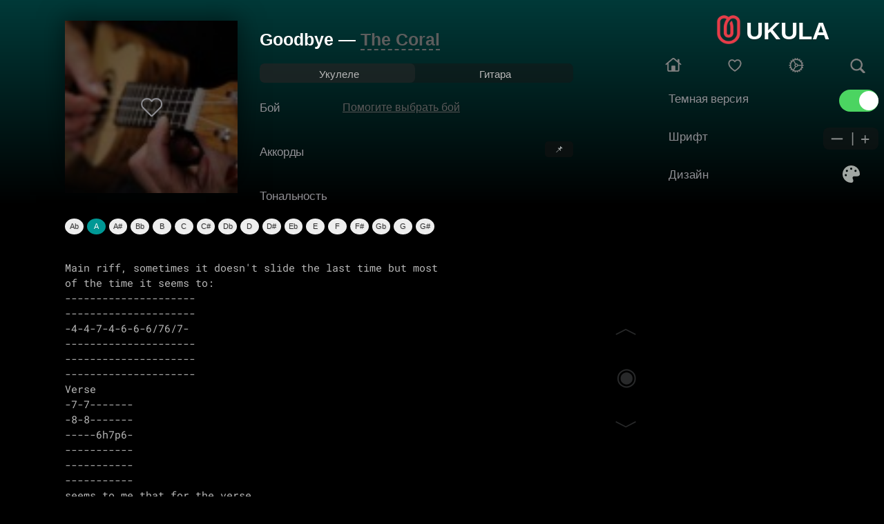

--- FILE ---
content_type: text/html; charset=utf-8
request_url: https://ukula.ru/singer/122934-the-coral-goodbye.html
body_size: 23466
content:
<!DOCTYPE html>
<html style=""><head>
<meta charset="utf-8">
<title>The Coral - Goodbye - аккорды на укулеле</title>
<meta name="description" content="">
<meta property="og:site_name" content="Ukula - лучший сайт для укулеле">
<meta property="og:type" content="article">
<meta property="og:title" content="The Coral - Goodbye">
<meta property="og:url" content="https://ukula.ru/singer/122934-the-coral-goodbye.html">


<link rel="apple-touch-icon" sizes="180x180" href="/apple-touch-icon.png">
<link rel="icon" type="image/png" sizes="32x32" href="/favicon-32x32.png">
<link rel="icon" type="image/png" sizes="16x16" href="/favicon-16x16.png">
<link rel="manifest" href="/site.webmanifest">
<meta name="mobile-web-app-capable" content="yes">
<meta name="apple-mobile-web-app-status-bar-style" content="black">
<meta name="apple-mobile-web-app-title" content="UKULA">
<link rel="mask-icon" href="/safari-pinned-tab.svg" color="#ff0000">
<meta name="msapplication-TileColor" content="#000000">
<meta name="theme-color" content="#000000">
<script async type='text/javascript' src='//s.advscdn.com/t/229728/360_light.js'></script>
<script src="https://challenges.cloudflare.com/turnstile/v0/api.js" async defer></script>
<style>
@font-face {
  font-display: swap;
  font-family: 'Roboto Mono';
  font-style: normal;
  font-weight: 400;
  src: url('/templates/ukulele/css/fonts/roboto-mono-v30-cyrillic_cyrillic-ext_latin-regular.woff2') format('woff2');
}

@font-face {
  font-display: swap;
  font-family: 'Roboto Mono';
  font-style: normal;
  font-weight: 500;
  src: url('/templates/ukulele/css/fonts/roboto-mono-v30-cyrillic_cyrillic-ext_latin-500.woff2') format('woff2');
}

@font-face {
  font-display: swap;
  font-family: 'Roboto Mono';
  font-style: normal;
  font-weight: 600;
  src: url('/templates/ukulele/css/fonts/roboto-mono-v30-cyrillic_cyrillic-ext_latin-600.woff2') format('woff2');
}

body {
  font-family: 'Roboto Mono', monospace;
}
</style>

<!-- Yandex.RTB 
<script>window.yaContextCb=window.yaContextCb||[]</script>
<script src="https://yandex.ru/ads/system/context.js" async></script>-->
    
<script src="/engine/editor/jscripts/tiny_mce/tinymce.min.js" defer></script>

<meta name="viewport" content="width=device-width, initial-scale=1">

<style>
a.black, 
a.black:link, 
a.black:visited, 
a.black:hover, 
a.black:active {
    color: inherit;
    text-decoration: none;
}
.toggleBall{
  -webkit-transform: translate(-100%, 0px);
  transform: translate(-100%, 0px);
  animation-name: movingBox;
  transition: transform 300ms linear;
}
.toggleBall1 {
  -webkit-transform:  translate(calc(0%), 0px);
  transform: translate(calc(0%), 0px);
  animation-name: movingBox;
  transition: transform 300ms linear;
}
	.whiteColor{color:#fff!important;}
	.blackColor{color:#3c3c3c!important;}
	.whiteSearch{background-color:#000!important;}
	.blackSearch{background-color:#fff!important;}
	html {box-sizing: border-box;-webkit-tap-highlight-color: transparent;}
body {  padding: 0;height: 100%;min-height: 100%;overflow-x: hidden;margin: 0; font-size: 1rem;line-height: 1.5;color: #b8b8b8;text-shadow: 1px 1px 1px rgba(0,0,0,0.1);}
ul {text-decoration:none;margin:0px;list-style-type: none;padding:0;}
a {text-decoration:none;}
h2{position: relative;padding-left:16px;color:#5d5d5d}
pre {font-size: 85%;word-break: break-word;white-space: pre-wrap;word-wrap: break-word;}
table {border-collapse: collapse;background-color: transparent;border-spacing: 0;box-sizing: inherit;border:none;}
td,th,tr{padding: 0px;box-sizing: inherit;border-spacing: 0;border:none;}
button{    background-color: #111!important;border-style: none;color: #fff;padding: 8px 12px;}
.head{    width: calc(100% - 30px);border-radius: 7px;background-color:#111;    position: fixed; box-shadow: 0px 2px 7px rgba(203, 203, 203, 0.58);z-index:9999999999999999;}
.condiv{width:100%;max-width:983px;margin:0 auto;padding-top:62px;}
.swal-modal {background-color: #242424;}
.swal-text {color:#fff;}
.swal-button {border:none!important;}
.swal-button:focus {box-shadow: 0 0 0;}
/*shortstory*/
.shortDiv{margin-bottom:10px;height:50px;border-radius:4px;padding-bottom:5px;}
.shortImg{float:left;width:50px;height:50px;background-size:50px 50px;border-radius:50%;margin-left:1px;}
.shortArtist{color: #000;float:left;padding-left:15px;width:calc(100% - 217px);line-height:15px;}
.shortArtistSpan{padding-top: 1px;font-weight:500;font-size:17px;line-height:22px;align-items:center;display:flex;letter-spacing:-0.408px;color: #EBEBF5;}
.shortSongSpan{font-size:15px;line-height:22px;display:flex;align-items:center;letter-spacing:-0.408px;color: #8E8E93;}
.shortFavorite{float:right;margin:12px 1px 0px 0px;line-height:20px;}
.shortFavoriteBut{width:100%;float:left;height:20px;padding-top: 2px;}
.alert{

	width:70%!important;
	float:none!important;
	text-align: center;
	margin:115px auto 0px auto!important;

	background-color: #141414!important;
    border: 1px solid #141414!important;
}
</style>
<!--<style>


    #fixed-partner {
        position: fixed;
        left: -350px;
        bottom: 0;
        width: 300px;
        min-height: 250px;
        max-height: 300px;
        z-index: 999;
        transition: 0.3s;
        max-width: 100%;
    }
    #fixed-partner.active {
        left: 0;
    }
    #fixed-partner.before-remove {
        left: -350px;
    }
    .btn_ad_pop_close {
        transition: box-shadow .2s ease;
        position: absolute;
        top: -20px;
        right: 0;
        width: 20px;
        height: 20px;
        background: #8e8e8e;
        display: block;
        cursor: pointer;
        z-index: 99;
        border: none;
        padding: 0;
        min-width: 0;
        min-height: 0
    }

    .btn_ad_pop_close:before {
        transform:rotate(-45deg);
        transition:transform .3s ease;
        content:'';
        display: block;
        position: absolute;
        top: 0;
        left: 0;
        right: 0;
        bottom: 0;
        width: calc(34px / 2);
        height: 3px;
        background: #fff;
        transform-origin: center;
        margin: auto
    }

    .btn_ad_pop_close:hover:before {
        transform: rotate(144deg)
    }

    .btn_ad_pop_close:hover:after {
        transform: rotate(225deg)
    }

    .btn_ad_pop_close:after {
        transition: transform .3s ease;
        content:'';
        display: block;
        position: absolute;
        top: 0;
        left: 0;
        right: 0;
        bottom: 0;
        width: calc(34px / 2);
        height: 3px;
        background: #fff;
        transform-origin: center;
        transform: rotate(45deg);
        margin: auto
    }
    
    
</style>--->

</head>

<body id="body"style="background: #000;font-family: Arial;font-style: normal;font-weight: normal;max-width: 100%;padding-bottom: 100px;">
    <script class='__lxGc__' type='text/javascript'>
((__lxGc__=window.__lxGc__||{'s':{},'b':0})['s']['_229728']=__lxGc__['s']['_229728']||{'b':{}})['b']['_714722']={'i':__lxGc__.b++};
</script>


	

	
	
	<div id="colorFon"style="z-index:0;height:800px;width:100vw;position:absolute;top:-500px;bottom:0;right:0;left:0;">
	</div>
	
	



	<style>::-webkit-scrollbar {display:none;width: 0;}</style>



<div style="width:calc(100% - 340px);">



<!-- ///////////////// ///////////////// ///////////////// ///////////////// ///////////////// ///////////////// -->






<!-- ///////////////// ///////////////// ///////////////// ///////////////// ///////////////// ///////////////// -->
<!-- ///////////////// ///////////////// ///////////////// ///////////////// ///////////////// ///////////////// -->
<!-- ///////////////// ///////////////// ///////////////// ///////////////// ///////////////// ///////////////// -->
<!-- ///////////////// ///////////////// ///////////////// ///////////////// ///////////////// ///////////////// -->
<!-- ///////////////// ///////////////// ///////////////// ///////////////// ///////////////// ///////////////// -->
<!-- ///////////////// ///////////////// ///////////////// ///////////////// ///////////////// ///////////////// -->


<!-- favorites -->

<!-- /favorites -->

<!--Поиск-->

<!--Поиск-->

<!--контент и инфо-->
<script src="/engine/classes/min/index.php?charset=utf-8&amp;g=general&amp;v=24"></script>


<div style="float:left;width:100%;"></div>



<!--  -->
<div id='dle-content'><script type="text/javascript" src="/templates/ukulele/js/transposer1.js"></script>
<script type="text/javascript">$(function() {$("pre[data-key]").transpose();});</script>
<style>
/* Контейнер для кнопок управления */
.sticky-chords-controls {
  position: absolute;
  top: 10px;
  right: 8px; /* Сдвинуто на 2px вправо */
  display: flex;
  flex-direction: column; /* Вертикальное расположение */
  gap: 2px; /* Уменьшил зазор для компактности */
  align-items: center;
}

/* Кнопки размера */
.chord-size-btn {
  background: #303030;
  border: none;
  border-radius: 5px;
  color: #fff;
  font-size: 16px;
  padding: 2px 8px; /* Уменьшил padding для компактности */
  cursor: pointer;
  opacity: 0.7;
  transition: opacity 0.2s;
  min-width: 24px; /* Фиксированная минимальная ширина */
  text-align: center;
}

.chord-size-btn:hover {
  opacity: 1;
}

/* Индикатор размера */
.chord-size-indicator {
  color: #fff;
  font-size: 12px;
  padding: 2px 5px;
  opacity: 0.7;
  text-align: center;
  min-width: 20px;
}

/* Для мобильных - контролы справа внизу */
@media (max-width: 768px) {
  .sticky-chords-controls {
    bottom: 10px;
    top: auto;
    right: 8px; /* Также сдвинуто на 2px вправо для мобильных */
  }
}

/* Класс для закрепленных аккордов */
.sticky-chords {
  position: fixed;
  top: 0;
  left: 0;
  right: 0;
  z-index: 1001;
  background: #1a1a1aeb;
  box-shadow: 0 2px 8px #0009;
  margin: 0;
  border-radius: 0 0 10px 10px;
  padding: 10px 10px 5px 10px;
  max-width: 100vw;
  box-sizing: border-box; /* Учитываем padding в ширине */
  overflow-x: auto;
}

/* Центрируем содержимое на широких экранах */
@media (min-width: 1200px) {
  .sticky-chords {
    display: flex;
    justify-content: center;
  }
  
  .sticky-chords > * {
    max-width: 1200px; /* Или любая максимальная ширина вашего контента */
  }
}

/* Для мобильных устройств - аккорды в несколько строк */
@media (max-width: 768px) {
  .sticky-chords {
    overflow-x: visible;
    display: flex;
    flex-wrap: wrap;
    gap: 5px;
    max-height: 50vh; /* Ограничиваем максимальную высоту */
    overflow-y: auto; /* Вертикальная прокрутка если аккордов очень много */
    justify-content: flex-start; /* Выравнивание для мобильных */
  }
  
  .sticky-chords .mobchords {
    flex: 0 0 auto;
  }
}

/* чтобы низ страницы не скакал от "прыгания" аккордов */
.sticky-chords-placeholder {
  display: block;
  width: 100%;
  height: 60px;
}

/* Placeholder высота для мобильных может быть больше */
@media (max-width: 768px) {
  .sticky-chords-placeholder {
    height: auto;
    min-height: 60px;
  }
}
    .fadeIn{display:block;}.fadeOut{display:none;} .mobchords{float:left;float:left;
    
    margin-bottom:10px;margin-right:3px;} .tonchords{width:150px;float:left; font-weight: 100; font-size: 17px;  line-height: 0px; padding-top:0px;width:120px; letter-spacing:-0.1px; color: #8E8E93;} span.c { font-weight: bold;  } .transpose-keys { margin: 10px 0; overflow: auto; font: normal 11px sans-serif; float:right;float:left;margin-bottom:10px;width: calc(100% - 120px);} .transpose-keys a { display: block; float: left; width: 2.25em; text-align: center; margin-right: 5px; margin-bottom: 5px; color: #333; background: #eee;border-radius:50%; text-decoration: none; padding: .4em 0; border: solid 1px transparent; outline: none; } .transpose-keys a.selected { background: #e73c48; color: #FFF; } /*opros*/ .fullpoll{position:relative;border-radius:10px;overflow:hidden;margin-top:20px;width: 100%; float: left;} .poll_img{background-color:rgba(255, 255, 255, 0);background:-o-linear-gradient(270deg, rgba(255, 255, 255, 0), rgba(0,0,0,.6));background:linear-gradient(180deg, rgba(255, 255, 255, 0), rgba(0,0,0,.6));position:absolute;left:0;top:0;right:0;bottom:0;z-index:0;border-radius:10px;} .fpoll{position:relative;padding:50px 0px 10px 0px;z-index:1;} .fpoll-title{font-size:22px;text-align:center;font-weight:600;color:#ffffff;padding:0px 40px;} .fpoll-block{max-width:400px;margin:auto;} .vote-btn{text-align:center;margin-top:15px;} .fpoll-span{display:block;color:#ffffff;text-align:center;font-size:13px;padding:5px 0px 30px 0px;} .fpoll-info{display:block;text-align:center;color:rgba(255, 255, 255, 0.8196078431372549);font-size:13px;padding-top:10px;} .fpoll .vote_list input[type="radio"]{vertical-align:top;margin:0 3px 0 0;width:17px;height:17px} .fpoll .vote_list input[type="radio"] + label{cursor:pointer;margin-bottom:0px;} .fpoll .vote_list input[type="radio"]:not(checked){position:absolute;opacity:1;height: 38px;margin-left: 9px;} .fpoll .vote_list input[type="radio"]:not(checked) + label{width: calc(100% - 45px);display:block;color:#ffffff;font-weight:400;position:relative;background:rgba(255, 255, 255, 0.22);border-radius:4px;padding:0px 10px 0px 35px;text-shadow:0 0px 3px #8c8c8c;line-height:35px;} .fpoll .vote_list input[type="radio"]:not(checked) + label:hover{background:rgba(255, 255, 255, 0.32);transition:all 350ms;} .fpoll .vote_list input[type="radio"]:not(checked) + label:before&#123;content:'';position:absolute;top:10px;left:10px;width:15px;height:15px;border-radius:13px;background:#ffffff;} .fpoll .vote_list input[type="radio"]:not(checked) + label:after&#123;content:'';position:absolute;top:13px;left:13px;width:9px;height:9px;border-radius:50%;transition:all .2s;} .fpoll .vote_list input[type="radio"]:checked + label:before{background:#ffffff;} .fpoll .vote_list input[type="radio"]:checked + label:after{background:#ff3946;} .fpoll .vote_list input[type="checkbox"]{vertical-align:top;margin:0 3px 0 0;width:17px;height:17px} .fpoll .vote_list input[type="checkbox"] + label{cursor:pointer;margin-bottom:0px;} .fpoll .vote_list input[type="checkbox"]:not(checked){position:absolute;opacity:0} .fpoll .vote_list input[type="checkbox"]:not(checked) + label{width:100%;display:block;color:#ffffff;font-weight:400;position:relative;background:rgba(255, 255, 255, 0.22);border-radius:4px;padding:0px 10px 0px 35px;text-shadow:0 0px 3px #8c8c8c;line-height:35px;} .fpoll .vote_list input[type="checkbox"]:not(checked) + label:hover{background:rgba(255, 255, 255, 0.32);transition:all 350ms;} .fpoll .vote_list input[type="checkbox"]:not(checked) + label:before&#123;content:'';position:absolute;top:10px;left:10px;width:15px;height:15px;border-radius: 4px;background:#ffffff;} .fpoll .vote_list input[type="checkbox"]:not(checked) + label:after&#123;content:'';position:absolute;top:13px;left:13px;width:9px;height:9px;border-radius: 2px;background:#b7b7b7;transition:all .2s;} .fpoll .vote_list input[type="checkbox"]:checked + label:before{background:#ffffff;} .fpoll .vote_list input[type="checkbox"]:checked + label:after{background:#3F51B5;} .vote_list{text-align:left;padding: 0px 20px;} .fpoll .pollprogress{color:#ffffff;text-shadow:0 0px 3px #8c8c8c;height:35px;margin-bottom:5px;background:rgba(255, 255, 255, 0.22);border-radius:4px;margin-top:0px;} .fpoll .pollprogress span{height:35px;background-image:-webkit-linear-gradient(45deg, rgba(255, 255, 255, .15) 25%, transparent 25%, transparent 50%, rgba(255, 255, 255, .15) 50%, rgba(255, 255, 255, .15) 75%, transparent 75%, transparent);background-image:-o-linear-gradient(45deg, rgba(255, 255, 255, .15) 25%, transparent 25%, transparent 50%, rgba(255, 255, 255, .15) 50%, rgba(255, 255, 255, .15) 75%, transparent 75%, transparent);background-image:linear-gradient(45deg, rgba(255, 255, 255, .15) 25%, transparent 25%, transparent 50%, rgba(255, 255, 255, .15) 50%, rgba(255, 255, 255, .15) 75%, transparent 75%, transparent);-webkit-background-size:40px 40px;background-size:40px 40px;} .fpoll-result{max-width:400px;width:100%;height:35px;position:absolute;line-height:35px;padding:0px 10px;overflow:hidden;} .fpoll-text{float:left;padding-right:7px;font-weight:400;} .fpoll-proc{float:right;font-weight:600;font-size:13px;} .pollanswer{margin-bottom:5px;} .btn-poll{background:#fb4b4c;color:#ffffff;border:none;outline:none;font-size:14px;font-weight:500;line-height:26px;padding:7px 20px;display:inline-block;width:auto;text-transform:uppercase;transition:background 350ms ease-in-out 0s;border-radius:4px;-webkit-border-radius:4px;-moz-border-radius:4px;-ms-border-radius:4px;-o-border-radius:4px;} .btn-poll:hover{background:#d71b1c;color:#ffffff;transition:350ms;} .fvote-text{float: left;} .fvote-proc{float:right;} .fvote-result{line-height: 35px;padding:0px 5px;} .voteprogress, .pollprogress { overflow: hidden; height: 6px; margin-bottom: 10px; background-color: #fff; border-radius: 3px; margin-top: 6px; } .voteprogress span, .pollprogress span { text-indent: -9999px; height: 6px; display: block; background: #3394e6; } .voteprogress .vote2, .pollprogress .poll2 { background-color: #dd514c; } .voteprogress .vote3, .pollprogress .poll3 { background-color: #5eb95e; } .voteprogress .vote4, .pollprogress .poll4 { background-color: #4bb1cf; } .voteprogress .vote5, .pollprogress .poll5 { background-color: #faa732; } #stars{color:#ffc127;font-size:11px;} .fulauto{width:100%;text-align:left;padding-left:0px;} #dlemasscomments{display: none;}

#chordsColor{
	color:#fff;
}
.toggle.move {
  -webkit-transform: translate(calc(100% + 4px), 0px);
  transform: translate(calc(100% + 4px), 0px);
  animation-name: movingBox;
  transition: transform 300ms linear;
}
.toggle.move1 {
  -webkit-transform:  translate(calc(0%), 0px);
  transform: translate(calc(0%), 0px);
  animation-name: movingBox;
  transition: transform 300ms linear;
}

.selectedff3946{
	background:#ff3946!important;
	color:#fff!important;
}
.selectede45500{
	background:#e45500!important;color:#fff!important;
}
.selected9d7200{
	background:#9d7200!important;color:#fff!important;
}
.selected378c00{
	background:#378c00!important;color:#fff!important;
}
.selectedff2d97{
	background:#ff2d97!important;color:#fff!important;
}
.selected009b00{
	background:#009b00!important;color:#fff!important;
}
.selected00a043{
	background:#00a043!important;color:#fff!important;
}
.selected009996{
	background:#009996!important;color:#fff!important;
}
.selected0087d8{
	background:#0087d8!important;color:#fff!important;
}
.selected4470ff{
	background:#4470ff!important;color:#fff!important;
}
.selected9e57ff{
	background:#9e57ff!important;color:#fff!important;
}
.selectede33dd9{
	background:#e33dd9!important;color:#fff!important;
}
</style>





<span id="heart"></span>


<div style="    width: 80%;
margin: 0px auto;">
<div style="position: relative;z-index:1;float:left;width:250px;padding-right:32px;margin-bottom: 0px;">
	<div style="z-index:1;width:250px;text-align: center;">
		<img style="z-index:1;box-shadow: 0px 0px 32px 3px #00000080;width:250px;margin:30px auto 0px auto;"src="/uploads/artist/the-coral.jpg">
		<div style="height:250px;width:250px;position: absolute;left:0px;top:30px;background-color: #00000090;"></div>

		<div style="width:35px;height:35px;position: absolute;top:138px;left:108px;">
		

		


			<a href="/login">
                <img src="/izb.png"width="35px">
              </a>

	</div>
</div>
</div>

<div style="position:fixed;bottom:75px;right:355px;z-index:2147483648">
	<div class="fulauto" style="bottom:15px;right:15px;">

	<table style="width: 26px;
    text-align: center;">
	<tr><td>
					<a class="btn btn-primary btn-xs g-round" onclick="autoskrl(-1);"><span style=" opacity:0.3; font-size:35PX; color: #86898c;">︿</span></a>
			</td></tr><tr>	<td style="padding:20px 0px;">
					<span id="v_skroll_text" onclick="autoskrl(-speed);" class="" style="font-size:35px;opacity:0.3; font-family:'rub2';color: #86898c;">◉</span><span id="v_skroll"></span>
					</td></tr><tr><td>
					<a class="btn btn-primary btn-xs g-round" onclick="autoskrl(1);"><span style=" opacity:0.3; font-size:35PX; color: #86898c;">﹀</span></a>
				</td></tr>
	</table>
				</div></div>

<div style="width:calc(100% - 298px);float:left;margin-top:20px;z-index: 45;
position: relative;overflow: hidden; padding:12px 0px 10px 0px;">
	<p class="black" style="white-space: nowrap;font-size: 25px;line-height:0px;font-weight: bold;color:#fff;">Goodbye — <span style="border-bottom:2px dashed #5d5d5d; white-space: nowrap;color:#909090;line-height: 0px;">
		<a style="color:#5d5d5d;"href="/artist/The Coral">The Coral</a></span></p>
</div>




	 <div style="z-index: 1;margin-bottom: 10px;font-size:15px;
	 position: relative;float:left;width:calc(100% - 298px);margin-top:0px;background-color: #16161685;height:28px;border-radius: 7px;padding-bottom:0px;">
	 <div class="toggle" style="position:absolute;margin-left:0px;margin-top: 0px;width:calc(50% - 2px);line-height: 28px; text-align:center;float:left;height:28px;background-color: #30303061;border-radius: 7px;">
   </div>
	   <div class="" style="margin-left:2px;margin-top: 2px;width:calc(50% - 2px);line-height: 28px; text-align:center;float:left;height:28px;border-radius: 7px;">
		   <span id="a" style="cursor: pointer;position:relative;font-size:15px;" onclick="instrum(1)">Укулеле</span>
	   </div>
	   <div style="margin-top: 2px;width:50%;line-height: 28px;text-align:center;float:left;height:28px;">

			   <span id="a" style="cursor: pointer;position:relative;font-size:15px;" onclick="instrum(2)">Гитара</span>

	   </div>
	 </div>
	  		<!--Результаты опроса(Бой)-->
			  <div style="width:calc(100% - 298px);
			  float: left;
			  position: relative;">
				<div style="float:left;line-height:20px;">
					<p style="font-weight:100; font-size:17px; width:120px; line-height:20px; letter-spacing: -0.1px; color: #8E8E93;">Бой</p>
				</div>
				
					<div style="width:calc(100% - 120px);float:left;padding-top:14px;text-align:left;">
						<a href="#fullpoll" style="color:#585858;text-decoration:underline;">Помогите выбрать бой</a>
					</div>
				
				<div style="float:left;padding-top:13px;width:calc(100% - 120px);text-align: left;">
					
					
					
					
					
					
					
				</div>

			</div>
		<!--Конец результатов опроса(Бой)-->
		<div style="display:block;z-index:0;   background: none;   width:calc(100% - 298px);
		float: left;
		position: relative;"id="songs">
			<div style="width:100%;float:left;margin-top:20px;margin-bottom: 10px; ">
				<p class="tonchords">Аккорды</p>
                <div id="stickyChordsToggleWrap" style="width:100%;text-align:right;">
  <button id="stickyChordsToggle"
    style="background:#303030;border:none;border-radius:5px;color:#fff;font-size:13px;padding:4px 14px;cursor:pointer;opacity:0.7;">
    📌 
  </button>
</div>
				<div id="song_chords" style="width: calc(100% - 120px);float: right;">
				</div>
			</div>
		</div>
	</div>
<div class="card card-default full" style="width:80%;margin:0 auto;top:20px;position:relative;margin-top:0px;">
			<div>
				<div id="texxt" style="float: left; margin-top: -20px;">
                        <script class='__lxGc__' type='text/javascript'>
((__lxGc__=window.__lxGc__||{'s':{},'b':0})['s']['_229728']=__lxGc__['s']['_229728']||{'b':{}})['b']['_713253']={'i':__lxGc__.b++};
</script>

<!-- Yandex.RTB R-A-5084378-3 
                    <div style="margin:10px auto 10px;text-align:center;">
                        <div>
                            <div id="yandex_rtb_R-A-5084378-3"></div>
                            <script>window.yaContextCb.push(()=>{
                                Ya.Context.AdvManager.render({
                                    "blockId": "R-A-5084378-3",
                                    "renderTo": "yandex_rtb_R-A-5084378-3"
                                })
                            })
                            </script>-->
                        </div>
                    </div>
				<p class="tonchords tonchords--middle" style="font-family: Arial;">Тональность</p>
                    <br>

                    <!-- Yandex.RTB R-A-5084378-4 
                    <div id="yandex_rtb_R-A-5084378-4"></div>
                    <script>
                        window.yaContextCb.push(()=>{
                            Ya.Context.AdvManager.render({
                                "blockId": "R-A-5084378-4",
                                "renderTo": "yandex_rtb_R-A-5084378-4"
                            })
                        });
                    </script>-->
                    <br>
                    <script>
                        // TODO Временное решение, вывод рекламного блока после набора тональностей
                        let yaMoveInterval = setInterval(() => {
                            const tonchords = document.querySelector('.tonchords--middle');
                            const transpose = document.querySelector('.transpose-keys');
                            console.log(tonchords, transpose);
                            if (tonchords && transpose) {
                                tonchords.after(transpose);
                                clearInterval(yaMoveInterval);
                            }
                        }, 100);
                    </script>

<pre data-key="A" id="del_prob" style="margin-top:0px;float:left;font-family: 'Roboto Mono', 'Courier New', monospace !important;font-size:100%;">
&nbsp;
<pre itemprop="chordsBlock">Main riff, sometimes it doesn't slide the last time but most
of the time it seems to:
---------------------
---------------------
-4-4-7-4-6-6-6/76/7-
---------------------
---------------------
---------------------
Verse
-7-7-------
-8-8-------
-----6h7p6-
-----------
-----------
-----------
seems to me that for the verse 
one guitar is playing the higher part above,
and a second guitar is playing a variation 
of the Intro riff which I think
sounds like what I've put below.
-----------------------
-----------------------
-4-4-7-4-------6-6-7-6-
---------7-7-7---------
-----------------------
-----------------------
Chorus (strum out the chords)
----3------------------5---------------3-----------------5--
----3------------------5---------------3-----------------5--
----4------------------6---------------4-----------------6--
----5------------------7---------------5-----------------7--
----5------------------7---------------5-----------------7--
------------------------------------------------------------
 Goodbye, don't say goodbye, I'd rather die, than say goodbye
Break
---------------------
---------------------
-4-4-7-4-6-6-6/76/7-
---------------------
---------------------
---------------------
Verse
-7-7-------
-8-8-------
-----6h7p6-
-----------
-----------
-----------
 
-----------------------
-----------------------
-4-4-7-4-------6-6-7-6-
---------7-7-7---------
-----------------------
-----------------------
Chorus
----3------------------5---------------3-----------------5--
----3------------------5---------------3-----------------5--
----4------------------6---------------4-----------------6--
----5------------------7---------------5-----------------7--
----5------------------7---------------5-----------------7--
------------------------------------------------------------
 Goodbye, don't say goodbye, I'd rather die, than say goodbye
Outro
------
------
-9--7-
-9--7-
-7--5-
------
then one guitar does these in like a ska kind of way
-x-3-x-3-x-3-x-3-x-3-
-x-3-x-3-x-3-x-3-x-3-
-x-4-x-4-x-4-x-4-x-4-
-x-5-x-5-x-5-x-5-x-5-
-x-5-x-5-x-5-x-5-x-5-
---------------------
then the lead comes in with something around this, 
it's too messy for me to
totally hear right so I've tried to tab out the start of it 
for you and then just build around it with a load 
of notes everywhere.
---------------------------------
---------------------------------
-4-6/76/7--6/76/7-9--7h9p7p5h7-
---------------------------------
---------------------------------
---------------------------------</pre>

</pre>
                    <!-- TODO place for mvp-154 -->
				</div>

				
			</div>

           
                <br>
                    <!-- Yandex.RTB R-A-5084378-5 
                    <div id="yandex_rtb_R-A-5084378-5"></div>
                    <script>window.yaContextCb.push(()=>{
                        Ya.Context.AdvManager.render({
                        "blockId": "R-A-5084378-5",
                        "renderTo": "yandex_rtb_R-A-5084378-5"
                        })
                    })
                    </script>-->
              
            <br>


<div style="width:100%;text-align:center;float:left;">
    <style>
        h1{font-size:18px;float:left;}
    </style>
    <h1>Аккорды The Coral - Goodbye для гитары и укулеле</h1>
</div>

		<!--Сам опрос-->
			<div class="fullpoll"id="fullpoll" style="z-index: 1;">
				<div class="poll_img" style=");"></div>
				<div style="background: url(/uploads/files/bum.jpg); background-size: cover; background-position: center;"><script>
<!--
if(typeof dle_poll_voted !== "undefined"){
    dle_poll_voted[122934] = 0;
}
else{
	var dle_poll_voted = new Array();
    dle_poll_voted[122934] = 0;
}
//-->
</script><form method="post" name="dlepollform_122934" id="dlepollform_122934" action=""><div class="fpoll">
<div class="fpoll-title">Какой бой?</div>
<div class="fpoll-block">
<span class="fpoll-span" style="text-transform:uppercase;">Помогите начинающим выбрать бой для этой песни </span>


<div class="vote_list"><div id="dle-poll-list-122934"><div class="pollanswer"><input id="vote1229340" name="dle_poll_votes" type="radio" value="0" /><label for="vote1229340"> Бой шестёрка</label></div><div class="pollanswer"><input id="vote1229341" name="dle_poll_votes" type="radio" value="1" /><label for="vote1229341"> Бой восьмёрка</label></div><div class="pollanswer"><input id="vote1229342" name="dle_poll_votes" type="radio" value="2" /><label for="vote1229342"> Бой четвёрка</label></div><div class="pollanswer"><input id="vote1229343" name="dle_poll_votes" type="radio" value="3" /><label for="vote1229343"> Бой Цоя</label></div><div class="pollanswer"><input id="vote1229344" name="dle_poll_votes" type="radio" value="4" /><label for="vote1229344"> Бой регги</label></div><div class="pollanswer"><input id="vote1229345" name="dle_poll_votes" type="radio" value="5" /><label for="vote1229345"> Перебором</label></div><div class="pollanswer"><input id="vote1229346" name="dle_poll_votes" type="radio" value="6" /><label for="vote1229346"> Индивидуальный бой</label></div></div></div>




<div class="vote-btn">
<button class="btn-poll" type="submit" onclick="doPoll('vote', '122934'); return false;" >Голосовать</button>
<button class="btn-poll" onclick="doPoll('results', '122934'); return false;" >Результаты</button>
</div>
<span class="fpoll-info">Выберите бой и нажмите кнопку <b>Голосовать</b></span>
<div class="fpoll-info" style="margin-top: -15px;">Проголосовали <b>0</b> человека</div>

</div>
</div><input type="hidden" name="news_id" id="news_id" value="122934" /><input type="hidden" name="status" id="status" value="0" /></form></div>
			</div>
		<!--конец самого опроса-->

		<div style="margin:20px 0px 20px 0px; float:left;padding-left:16px;">
			<p class="black" style=" font-weight: 500; font-size: 18px; line-height: 20px; letter-spacing: -0.1px; color: #EBEBF5;">Еще песни </p>
		</div>
		<div id="zvezdi" style="float:left;width:100%;margin-bottom:100px;">
			 	<div style="width:calc(100% - 32px);padding:0px 16px;height:50px;margin-bottom:16px;float:left;">

		<a href="https://ukula.ru/singer/117227-renegade-five-when-we-say-goodbye.html">
<div style="width:50px;height:50px;float:left;background-size:50px 50px;border-radius:50%;margin-left:1px;background-image:url('/uploads/artist/renegade-five.jpg');">
</div>			<div style="height:50px;width:70%;float: left;padding-left: 16px;">
			  <p class="black"style="white-space: nowrap;margin-top:6px;font-size: 17px;color:#fff; font-weight:bolder;line-height: 18px;overflow: hidden;">
				When We Say Goodbye</p>
			  <p style="white-space: nowrap;margin-top:-12px;font-size: 14px;color:#909090;line-height: 16px;overflow: hidden;">
				Renegade Five</p>
		
			</div>
		  </a>
			<div style="float:right;padding-right: 0px;margin-top: 13px;">
			
				



				
				  <a href="/login">
					<img src="/izb.png"width="25px">
				  </a>
				
			  
			</div>
		  </div>
		
		
		
		
		
	   	<div style="width:calc(100% - 32px);padding:0px 16px;height:50px;margin-bottom:16px;float:left;">

		<a href="https://ukula.ru/singer/100381-lost-prophets-4am-forever.html">
<div style="width:50px;height:50px;float:left;background-size:50px 50px;border-radius:50%;margin-left:1px;background-image:url('/uploads/artist/lost-prophets.jpg');">
</div>			<div style="height:50px;width:70%;float: left;padding-left: 16px;">
			  <p class="black"style="white-space: nowrap;margin-top:6px;font-size: 17px;color:#fff; font-weight:bolder;line-height: 18px;overflow: hidden;">
				4am forever</p>
			  <p style="white-space: nowrap;margin-top:-12px;font-size: 14px;color:#909090;line-height: 16px;overflow: hidden;">
				Lost Prophets</p>
		
			</div>
		  </a>
			<div style="float:right;padding-right: 0px;margin-top: 13px;">
			
				



				
				  <a href="/login">
					<img src="/izb.png"width="25px">
				  </a>
				
			  
			</div>
		  </div>
		
		
		
		
		
	   	<div style="width:calc(100% - 32px);padding:0px 16px;height:50px;margin-bottom:16px;float:left;">

		<a href="https://ukula.ru/singer/90491-john-lennon-mother.html">
<div style="width:50px;height:50px;float:left;background-size:50px 50px;border-radius:50%;margin-left:1px;background-image:url('/uploads/artist/john-lennon.jpg');">
</div>			<div style="height:50px;width:70%;float: left;padding-left: 16px;">
			  <p class="black"style="white-space: nowrap;margin-top:6px;font-size: 17px;color:#fff; font-weight:bolder;line-height: 18px;overflow: hidden;">
				Mother</p>
			  <p style="white-space: nowrap;margin-top:-12px;font-size: 14px;color:#909090;line-height: 16px;overflow: hidden;">
				John Lennon</p>
		
			</div>
		  </a>
			<div style="float:right;padding-right: 0px;margin-top: 13px;">
			
				



				
				  <a href="/login">
					<img src="/izb.png"width="25px">
				  </a>
				
			  
			</div>
		  </div>
		
		
		
		
		
	   	<div style="width:calc(100% - 32px);padding:0px 16px;height:50px;margin-bottom:16px;float:left;">

		<a href="https://ukula.ru/singer/84691-gang-of-four-damaged-goods.html">
<div style="width:50px;height:50px;float:left;background-size:50px 50px;border-radius:50%;margin-left:1px;background-image:url('/uploads/artist/gang-of-four.jpg');">
</div>			<div style="height:50px;width:70%;float: left;padding-left: 16px;">
			  <p class="black"style="white-space: nowrap;margin-top:6px;font-size: 17px;color:#fff; font-weight:bolder;line-height: 18px;overflow: hidden;">
				Damaged Goods</p>
			  <p style="white-space: nowrap;margin-top:-12px;font-size: 14px;color:#909090;line-height: 16px;overflow: hidden;">
				Gang of Four</p>
		
			</div>
		  </a>
			<div style="float:right;padding-right: 0px;margin-top: 13px;">
			
				



				
				  <a href="/login">
					<img src="/izb.png"width="25px">
				  </a>
				
			  
			</div>
		  </div>
		
		
		
		
		
	   	<div style="width:calc(100% - 32px);padding:0px 16px;height:50px;margin-bottom:16px;float:left;">

		<a href="https://ukula.ru/singer/81164-demis-roussos-goodbye-my-love.html">
<div style="width:50px;height:50px;float:left;background-size:50px 50px;border-radius:50%;margin-left:1px;background-image:url('/uploads/artist/demis-roussos.jpg');">
</div>			<div style="height:50px;width:70%;float: left;padding-left: 16px;">
			  <p class="black"style="white-space: nowrap;margin-top:6px;font-size: 17px;color:#fff; font-weight:bolder;line-height: 18px;overflow: hidden;">
				Goodbye My Love</p>
			  <p style="white-space: nowrap;margin-top:-12px;font-size: 14px;color:#909090;line-height: 16px;overflow: hidden;">
				Demis Roussos</p>
		
			</div>
		  </a>
			<div style="float:right;padding-right: 0px;margin-top: 13px;">
			
				



				
				  <a href="/login">
					<img src="/izb.png"width="25px">
				  </a>
				
			  
			</div>
		  </div>
		
		
		
		
		
	   	<div style="width:calc(100% - 32px);padding:0px 16px;height:50px;margin-bottom:16px;float:left;">

		<a href="https://ukula.ru/singer/69219-aerosmith-kiss-your-past-goodbye.html">
<div style="width:50px;height:50px;float:left;background-size:50px 50px;border-radius:50%;margin-left:1px;background-image:url('/uploads/artist/aerosmith.jpg');">
</div>			<div style="height:50px;width:70%;float: left;padding-left: 16px;">
			  <p class="black"style="white-space: nowrap;margin-top:6px;font-size: 17px;color:#fff; font-weight:bolder;line-height: 18px;overflow: hidden;">
				Kiss Your Past Goodbye</p>
			  <p style="white-space: nowrap;margin-top:-12px;font-size: 14px;color:#909090;line-height: 16px;overflow: hidden;">
				Aerosmith</p>
		
			</div>
		  </a>
			<div style="float:right;padding-right: 0px;margin-top: 13px;">
			
				



				
				  <a href="/login">
					<img src="/izb.png"width="25px">
				  </a>
				
			  
			</div>
		  </div>
		
		
		
		
		
	   	<div style="width:calc(100% - 32px);padding:0px 16px;height:50px;margin-bottom:16px;float:left;">

		<a href="https://ukula.ru/singer/64675-new-amsterdams-goodbye.html">
<div style="width:50px;height:50px;float:left;background-size:50px 50px;border-radius:50%;margin-left:1px;background-image:url('/uploads/artist/new-amsterdams.jpg');">
</div>			<div style="height:50px;width:70%;float: left;padding-left: 16px;">
			  <p class="black"style="white-space: nowrap;margin-top:6px;font-size: 17px;color:#fff; font-weight:bolder;line-height: 18px;overflow: hidden;">
				Goodbye</p>
			  <p style="white-space: nowrap;margin-top:-12px;font-size: 14px;color:#909090;line-height: 16px;overflow: hidden;">
				New Amsterdams</p>
		
			</div>
		  </a>
			<div style="float:right;padding-right: 0px;margin-top: 13px;">
			
				



				
				  <a href="/login">
					<img src="/izb.png"width="25px">
				  </a>
				
			  
			</div>
		  </div>
		
		
		
		
		
	   	<div style="width:calc(100% - 32px);padding:0px 16px;height:50px;margin-bottom:16px;float:left;">

		<a href="https://ukula.ru/singer/52966-steam-na-na-hey-hey-kiss-him-goodbye.html">
<div style="width:50px;height:50px;float:left;background-size:50px 50px;border-radius:50%;margin-left:1px;background-image:url('/uploads/artist/steam.jpg');">
</div>			<div style="height:50px;width:70%;float: left;padding-left: 16px;">
			  <p class="black"style="white-space: nowrap;margin-top:6px;font-size: 17px;color:#fff; font-weight:bolder;line-height: 18px;overflow: hidden;">
				Na Na Hey Hey Kiss Him Goodbye</p>
			  <p style="white-space: nowrap;margin-top:-12px;font-size: 14px;color:#909090;line-height: 16px;overflow: hidden;">
				Steam</p>
		
			</div>
		  </a>
			<div style="float:right;padding-right: 0px;margin-top: 13px;">
			
				



				
				  <a href="/login">
					<img src="/izb.png"width="25px">
				  </a>
				
			  
			</div>
		  </div>
		
		
		
		
		
	   	<div style="width:calc(100% - 32px);padding:0px 16px;height:50px;margin-bottom:16px;float:left;">

		<a href="https://ukula.ru/singer/52053-the-beatles-hello-goodbye.html">
<div style="width:50px;height:50px;float:left;background-size:50px 50px;border-radius:50%;margin-left:1px;background-image:url('/uploads/artist/the-beatles.jpg');">
</div>			<div style="height:50px;width:70%;float: left;padding-left: 16px;">
			  <p class="black"style="white-space: nowrap;margin-top:6px;font-size: 17px;color:#fff; font-weight:bolder;line-height: 18px;overflow: hidden;">
				Hello Goodbye</p>
			  <p style="white-space: nowrap;margin-top:-12px;font-size: 14px;color:#909090;line-height: 16px;overflow: hidden;">
				The Beatles</p>
		
			</div>
		  </a>
			<div style="float:right;padding-right: 0px;margin-top: 13px;">
			
				



				
				  <a href="/login">
					<img src="/izb.png"width="25px">
				  </a>
				
			  
			</div>
		  </div>
		
		
		
		
		
	   	<div style="width:calc(100% - 32px);padding:0px 16px;height:50px;margin-bottom:16px;float:left;">

		<a href="https://ukula.ru/singer/51911-the-monkees-the-porpoise-song.html">
<div style="width:50px;height:50px;float:left;background-size:50px 50px;border-radius:50%;margin-left:1px;background-image:url('/uploads/artist/the-monkees.jpg');">
</div>			<div style="height:50px;width:70%;float: left;padding-left: 16px;">
			  <p class="black"style="white-space: nowrap;margin-top:6px;font-size: 17px;color:#fff; font-weight:bolder;line-height: 18px;overflow: hidden;">
				The Porpoise Song</p>
			  <p style="white-space: nowrap;margin-top:-12px;font-size: 14px;color:#909090;line-height: 16px;overflow: hidden;">
				The Monkees</p>
		
			</div>
		  </a>
			<div style="float:right;padding-right: 0px;margin-top: 13px;">
			
				



				
				  <a href="/login">
					<img src="/izb.png"width="25px">
				  </a>
				
			  
			</div>
		  </div>
		
		
		
		
		
	   	<div style="width:calc(100% - 32px);padding:0px 16px;height:50px;margin-bottom:16px;float:left;">

		<a href="https://ukula.ru/singer/42894-glenn-morrison-goodbay.html">
<div style="width:50px;height:50px;float:left;background-size:50px 50px;border-radius:50%;margin-left:1px;background-image:url('/uploads/artist/glenn-morrison.jpg');">
</div>			<div style="height:50px;width:70%;float: left;padding-left: 16px;">
			  <p class="black"style="white-space: nowrap;margin-top:6px;font-size: 17px;color:#fff; font-weight:bolder;line-height: 18px;overflow: hidden;">
				Goodbay</p>
			  <p style="white-space: nowrap;margin-top:-12px;font-size: 14px;color:#909090;line-height: 16px;overflow: hidden;">
				Glenn Morrison</p>
		
			</div>
		  </a>
			<div style="float:right;padding-right: 0px;margin-top: 13px;">
			
				



				
				  <a href="/login">
					<img src="/izb.png"width="25px">
				  </a>
				
			  
			</div>
		  </div>
		
		
		
		
		
	   	<div style="width:calc(100% - 32px);padding:0px 16px;height:50px;margin-bottom:16px;float:left;">

		<a href="https://ukula.ru/singer/42892-glenn-morrison-goodbye.html">
<div style="width:50px;height:50px;float:left;background-size:50px 50px;border-radius:50%;margin-left:1px;background-image:url('/uploads/artist/glenn-morrison.jpg');">
</div>			<div style="height:50px;width:70%;float: left;padding-left: 16px;">
			  <p class="black"style="white-space: nowrap;margin-top:6px;font-size: 17px;color:#fff; font-weight:bolder;line-height: 18px;overflow: hidden;">
				Goodbye</p>
			  <p style="white-space: nowrap;margin-top:-12px;font-size: 14px;color:#909090;line-height: 16px;overflow: hidden;">
				Glenn Morrison</p>
		
			</div>
		  </a>
			<div style="float:right;padding-right: 0px;margin-top: 13px;">
			
				



				
				  <a href="/login">
					<img src="/izb.png"width="25px">
				  </a>
				
			  
			</div>
		  </div>
		
		
		
		
		
	   	<div style="width:calc(100% - 32px);padding:0px 16px;height:50px;margin-bottom:16px;float:left;">

		<a href="https://ukula.ru/singer/31573-beatles-hello-goodbye.html">
<div style="width:50px;height:50px;float:left;background-size:50px 50px;border-radius:50%;margin-left:1px;background-image:url('/uploads/artist/beatles.jpg');">
</div>			<div style="height:50px;width:70%;float: left;padding-left: 16px;">
			  <p class="black"style="white-space: nowrap;margin-top:6px;font-size: 17px;color:#fff; font-weight:bolder;line-height: 18px;overflow: hidden;">
				Hello Goodbye</p>
			  <p style="white-space: nowrap;margin-top:-12px;font-size: 14px;color:#909090;line-height: 16px;overflow: hidden;">
				Beatles</p>
		
			</div>
		  </a>
			<div style="float:right;padding-right: 0px;margin-top: 13px;">
			
				



				
				  <a href="/login">
					<img src="/izb.png"width="25px">
				  </a>
				
			  
			</div>
		  </div>
		
		
		
		
		
	   	<div style="width:calc(100% - 32px);padding:0px 16px;height:50px;margin-bottom:16px;float:left;">

		<a href="https://ukula.ru/singer/31571-beatles-hello-goodbye-pro.html">
<div style="width:50px;height:50px;float:left;background-size:50px 50px;border-radius:50%;margin-left:1px;background-image:url('/uploads/artist/beatles.jpg');">
</div>			<div style="height:50px;width:70%;float: left;padding-left: 16px;">
			  <p class="black"style="white-space: nowrap;margin-top:6px;font-size: 17px;color:#fff; font-weight:bolder;line-height: 18px;overflow: hidden;">
				Hello Goodbye (pro)</p>
			  <p style="white-space: nowrap;margin-top:-12px;font-size: 14px;color:#909090;line-height: 16px;overflow: hidden;">
				Beatles</p>
		
			</div>
		  </a>
			<div style="float:right;padding-right: 0px;margin-top: 13px;">
			
				



				
				  <a href="/login">
					<img src="/izb.png"width="25px">
				  </a>
				
			  
			</div>
		  </div>
		
		
		
		
		
	   	<div style="width:calc(100% - 32px);padding:0px 16px;height:50px;margin-bottom:16px;float:left;">

		<a href="https://ukula.ru/singer/24881-soda-stereo-coral.html">
<div style="width:50px;height:50px;float:left;background-size:50px 50px;border-radius:50%;margin-left:1px;background-image:url('/uploads/artist/soda-stereo.jpg');">
</div>			<div style="height:50px;width:70%;float: left;padding-left: 16px;">
			  <p class="black"style="white-space: nowrap;margin-top:6px;font-size: 17px;color:#fff; font-weight:bolder;line-height: 18px;overflow: hidden;">
				Coral</p>
			  <p style="white-space: nowrap;margin-top:-12px;font-size: 14px;color:#909090;line-height: 16px;overflow: hidden;">
				Soda Stereo</p>
		
			</div>
		  </a>
			<div style="float:right;padding-right: 0px;margin-top: 13px;">
			
				



				
				  <a href="/login">
					<img src="/izb.png"width="25px">
				  </a>
				
			  
			</div>
		  </div>
		
		
		
		
		
	   	<div style="width:calc(100% - 32px);padding:0px 16px;height:50px;margin-bottom:16px;float:left;">

		<a href="https://ukula.ru/singer/12864-coral-dreaming-of-you.html">
<div style="width:50px;height:50px;float:left;background-size:50px 50px;border-radius:50%;margin-left:1px;background-image:url('/uploads/artist/coral.jpg');">
</div>			<div style="height:50px;width:70%;float: left;padding-left: 16px;">
			  <p class="black"style="white-space: nowrap;margin-top:6px;font-size: 17px;color:#fff; font-weight:bolder;line-height: 18px;overflow: hidden;">
				Dreaming Of You</p>
			  <p style="white-space: nowrap;margin-top:-12px;font-size: 14px;color:#909090;line-height: 16px;overflow: hidden;">
				Coral</p>
		
			</div>
		  </a>
			<div style="float:right;padding-right: 0px;margin-top: 13px;">
			
				



				
				  <a href="/login">
					<img src="/izb.png"width="25px">
				  </a>
				
			  
			</div>
		  </div>
		
		
		
		
		
	   	<div style="width:calc(100% - 32px);padding:0px 16px;height:50px;margin-bottom:16px;float:left;">

		<a href="https://ukula.ru/singer/12860-coral-dreaming-of-you.html">
<div style="width:50px;height:50px;float:left;background-size:50px 50px;border-radius:50%;margin-left:1px;background-image:url('/uploads/artist/coral.jpg');">
</div>			<div style="height:50px;width:70%;float: left;padding-left: 16px;">
			  <p class="black"style="white-space: nowrap;margin-top:6px;font-size: 17px;color:#fff; font-weight:bolder;line-height: 18px;overflow: hidden;">
				Dreaming Of You</p>
			  <p style="white-space: nowrap;margin-top:-12px;font-size: 14px;color:#909090;line-height: 16px;overflow: hidden;">
				Coral</p>
		
			</div>
		  </a>
			<div style="float:right;padding-right: 0px;margin-top: 13px;">
			
				



				
				  <a href="/login">
					<img src="/izb.png"width="25px">
				  </a>
				
			  
			</div>
		  </div>
		
		
		
		
		
	   	<div style="width:calc(100% - 32px);padding:0px 16px;height:50px;margin-bottom:16px;float:left;">

		<a href="https://ukula.ru/singer/12858-coral-goodbye.html">
<div style="width:50px;height:50px;float:left;background-size:50px 50px;border-radius:50%;margin-left:1px;background-image:url('/uploads/artist/coral.jpg');">
</div>			<div style="height:50px;width:70%;float: left;padding-left: 16px;">
			  <p class="black"style="white-space: nowrap;margin-top:6px;font-size: 17px;color:#fff; font-weight:bolder;line-height: 18px;overflow: hidden;">
				Goodbye</p>
			  <p style="white-space: nowrap;margin-top:-12px;font-size: 14px;color:#909090;line-height: 16px;overflow: hidden;">
				Coral</p>
		
			</div>
		  </a>
			<div style="float:right;padding-right: 0px;margin-top: 13px;">
			
				



				
				  <a href="/login">
					<img src="/izb.png"width="25px">
				  </a>
				
			  
			</div>
		  </div>
		
		
		
		
		
	   	<div style="width:calc(100% - 32px);padding:0px 16px;height:50px;margin-bottom:16px;float:left;">

		<a href="https://ukula.ru/singer/12856-coral-spanish-main.html">
<div style="width:50px;height:50px;float:left;background-size:50px 50px;border-radius:50%;margin-left:1px;background-image:url('/uploads/artist/coral.jpg');">
</div>			<div style="height:50px;width:70%;float: left;padding-left: 16px;">
			  <p class="black"style="white-space: nowrap;margin-top:6px;font-size: 17px;color:#fff; font-weight:bolder;line-height: 18px;overflow: hidden;">
				Spanish Main</p>
			  <p style="white-space: nowrap;margin-top:-12px;font-size: 14px;color:#909090;line-height: 16px;overflow: hidden;">
				Coral</p>
		
			</div>
		  </a>
			<div style="float:right;padding-right: 0px;margin-top: 13px;">
			
				



				
				  <a href="/login">
					<img src="/izb.png"width="25px">
				  </a>
				
			  
			</div>
		  </div>
		
		
		
		
		
	   	<div style="width:calc(100% - 32px);padding:0px 16px;height:50px;margin-bottom:16px;float:left;">

		<a href="https://ukula.ru/singer/12855-coral-i-remember-when.html">
<div style="width:50px;height:50px;float:left;background-size:50px 50px;border-radius:50%;margin-left:1px;background-image:url('/uploads/artist/coral.jpg');">
</div>			<div style="height:50px;width:70%;float: left;padding-left: 16px;">
			  <p class="black"style="white-space: nowrap;margin-top:6px;font-size: 17px;color:#fff; font-weight:bolder;line-height: 18px;overflow: hidden;">
				I Remember When</p>
			  <p style="white-space: nowrap;margin-top:-12px;font-size: 14px;color:#909090;line-height: 16px;overflow: hidden;">
				Coral</p>
		
			</div>
		  </a>
			<div style="float:right;padding-right: 0px;margin-top: 13px;">
			
				



				
				  <a href="/login">
					<img src="/izb.png"width="25px">
				  </a>
				
			  
			</div>
		  </div>
		
		
		
		
		
	   	<div style="width:calc(100% - 32px);padding:0px 16px;height:50px;margin-bottom:16px;float:left;">

		<a href="https://ukula.ru/singer/12852-coral-shadows-fall.html">
<div style="width:50px;height:50px;float:left;background-size:50px 50px;border-radius:50%;margin-left:1px;background-image:url('/uploads/artist/coral.jpg');">
</div>			<div style="height:50px;width:70%;float: left;padding-left: 16px;">
			  <p class="black"style="white-space: nowrap;margin-top:6px;font-size: 17px;color:#fff; font-weight:bolder;line-height: 18px;overflow: hidden;">
				Shadows Fall</p>
			  <p style="white-space: nowrap;margin-top:-12px;font-size: 14px;color:#909090;line-height: 16px;overflow: hidden;">
				Coral</p>
		
			</div>
		  </a>
			<div style="float:right;padding-right: 0px;margin-top: 13px;">
			
				



				
				  <a href="/login">
					<img src="/izb.png"width="25px">
				  </a>
				
			  
			</div>
		  </div>
		
		
		
		
		
	   	<div style="width:calc(100% - 32px);padding:0px 16px;height:50px;margin-bottom:16px;float:left;">

		<a href="https://ukula.ru/singer/12851-coral-simon-diamond.html">
<div style="width:50px;height:50px;float:left;background-size:50px 50px;border-radius:50%;margin-left:1px;background-image:url('/uploads/artist/coral.jpg');">
</div>			<div style="height:50px;width:70%;float: left;padding-left: 16px;">
			  <p class="black"style="white-space: nowrap;margin-top:6px;font-size: 17px;color:#fff; font-weight:bolder;line-height: 18px;overflow: hidden;">
				Simon Diamond</p>
			  <p style="white-space: nowrap;margin-top:-12px;font-size: 14px;color:#909090;line-height: 16px;overflow: hidden;">
				Coral</p>
		
			</div>
		  </a>
			<div style="float:right;padding-right: 0px;margin-top: 13px;">
			
				



				
				  <a href="/login">
					<img src="/izb.png"width="25px">
				  </a>
				
			  
			</div>
		  </div>
		
		
		
		
		
	   	<div style="width:calc(100% - 32px);padding:0px 16px;height:50px;margin-bottom:16px;float:left;">

		<a href="https://ukula.ru/singer/12849-coral-waiting-for-the-heartaches.html">
<div style="width:50px;height:50px;float:left;background-size:50px 50px;border-radius:50%;margin-left:1px;background-image:url('/uploads/artist/coral.jpg');">
</div>			<div style="height:50px;width:70%;float: left;padding-left: 16px;">
			  <p class="black"style="white-space: nowrap;margin-top:6px;font-size: 17px;color:#fff; font-weight:bolder;line-height: 18px;overflow: hidden;">
				Waiting For The Heartaches</p>
			  <p style="white-space: nowrap;margin-top:-12px;font-size: 14px;color:#909090;line-height: 16px;overflow: hidden;">
				Coral</p>
		
			</div>
		  </a>
			<div style="float:right;padding-right: 0px;margin-top: 13px;">
			
				



				
				  <a href="/login">
					<img src="/izb.png"width="25px">
				  </a>
				
			  
			</div>
		  </div>
		
		
		
		
		
	   	<div style="width:calc(100% - 32px);padding:0px 16px;height:50px;margin-bottom:16px;float:left;">

		<a href="https://ukula.ru/singer/4437-pink-floyd-goodbye-cruel-world.html">
<div style="width:50px;height:50px;float:left;background-size:50px 50px;border-radius:50%;margin-left:1px;background-image:url('/uploads/artist/pink-floyd.jpg');">
</div>			<div style="height:50px;width:70%;float: left;padding-left: 16px;">
			  <p class="black"style="white-space: nowrap;margin-top:6px;font-size: 17px;color:#fff; font-weight:bolder;line-height: 18px;overflow: hidden;">
				Goodbye Cruel World</p>
			  <p style="white-space: nowrap;margin-top:-12px;font-size: 14px;color:#909090;line-height: 16px;overflow: hidden;">
				Pink Floyd</p>
		
			</div>
		  </a>
			<div style="float:right;padding-right: 0px;margin-top: 13px;">
			
				



				
				  <a href="/login">
					<img src="/izb.png"width="25px">
				  </a>
				
			  
			</div>
		  </div>
		
		
		
		
		
	   	<div style="width:calc(100% - 32px);padding:0px 16px;height:50px;margin-bottom:16px;float:left;">

		<a href="https://ukula.ru/singer/4436-pink-floyd-goodbye-cruel-world-crd.html">
<div style="width:50px;height:50px;float:left;background-size:50px 50px;border-radius:50%;margin-left:1px;background-image:url('/uploads/artist/pink-floyd.jpg');">
</div>			<div style="height:50px;width:70%;float: left;padding-left: 16px;">
			  <p class="black"style="white-space: nowrap;margin-top:6px;font-size: 17px;color:#fff; font-weight:bolder;line-height: 18px;overflow: hidden;">
				Goodbye Cruel World (crd)</p>
			  <p style="white-space: nowrap;margin-top:-12px;font-size: 14px;color:#909090;line-height: 16px;overflow: hidden;">
				Pink Floyd</p>
		
			</div>
		  </a>
			<div style="float:right;padding-right: 0px;margin-top: 13px;">
			
				



				
				  <a href="/login">
					<img src="/izb.png"width="25px">
				  </a>
				
			  
			</div>
		  </div>
		
		
		
		
		
	   	<div style="width:calc(100% - 32px);padding:0px 16px;height:50px;margin-bottom:16px;float:left;">

		<a href="https://ukula.ru/singer/3478-pesni-iz-multikov-goodbye-moonmen-by-the-fart-ost-rick-and-morty.html">
<div style="width:50px;height:50px;float:left;background-size:50px 50px;border-radius:50%;margin-left:1px;background-image:url('/uploads/artist/pesni-iz-multikov.jpg');">
</div>			<div style="height:50px;width:70%;float: left;padding-left: 16px;">
			  <p class="black"style="white-space: nowrap;margin-top:6px;font-size: 17px;color:#fff; font-weight:bolder;line-height: 18px;overflow: hidden;">
				Goodbye Moonmen (by The Fart, OST Rick And Morty)</p>
			  <p style="white-space: nowrap;margin-top:-12px;font-size: 14px;color:#909090;line-height: 16px;overflow: hidden;">
				Песни из мультиков</p>
		
			</div>
		  </a>
			<div style="float:right;padding-right: 0px;margin-top: 13px;">
			
				



				
				  <a href="/login">
					<img src="/izb.png"width="25px">
				  </a>
				
			  
			</div>
		  </div>
		
		
		
		
		
	   	<div style="width:calc(100% - 32px);padding:0px 16px;height:50px;margin-bottom:16px;float:left;">

		<a href="https://ukula.ru/singer/3318-pesni-iz-multfilmov-goodbye-moonmen-ost-rick-and-morty.html">
<div style="width:50px;height:50px;float:left;background-size:50px 50px;border-radius:50%;margin-left:1px;background-image:url('/uploads/artist/pesni-iz-multfilmov.jpg');">
</div>			<div style="height:50px;width:70%;float: left;padding-left: 16px;">
			  <p class="black"style="white-space: nowrap;margin-top:6px;font-size: 17px;color:#fff; font-weight:bolder;line-height: 18px;overflow: hidden;">
				Goodbye Moonmen (OST Rick and Morty)</p>
			  <p style="white-space: nowrap;margin-top:-12px;font-size: 14px;color:#909090;line-height: 16px;overflow: hidden;">
				Песни из мультфильмов</p>
		
			</div>
		  </a>
			<div style="float:right;padding-right: 0px;margin-top: 13px;">
			
				



				
				  <a href="/login">
					<img src="/izb.png"width="25px">
				  </a>
				
			  
			</div>
		  </div>
		
		
		
		
		
	   	<div style="width:calc(100% - 32px);padding:0px 16px;height:50px;margin-bottom:16px;float:left;">

		<a href="https://ukula.ru/singer/1357-grateful-dead-born-cross-eyed.html">
<div style="width:50px;height:50px;float:left;background-size:50px 50px;border-radius:50%;margin-left:1px;background-image:url('/uploads/artist/grateful-dead.jpg');">
</div>			<div style="height:50px;width:70%;float: left;padding-left: 16px;">
			  <p class="black"style="white-space: nowrap;margin-top:6px;font-size: 17px;color:#fff; font-weight:bolder;line-height: 18px;overflow: hidden;">
				Born Cross-eyed</p>
			  <p style="white-space: nowrap;margin-top:-12px;font-size: 14px;color:#909090;line-height: 16px;overflow: hidden;">
				Grateful Dead</p>
		
			</div>
		  </a>
			<div style="float:right;padding-right: 0px;margin-top: 13px;">
			
				



				
				  <a href="/login">
					<img src="/izb.png"width="25px">
				  </a>
				
			  
			</div>
		  </div>
		
		
		
		
		
	   	<div style="width:calc(100% - 32px);padding:0px 16px;height:50px;margin-bottom:16px;float:left;">

		<a href="https://ukula.ru/singer/798-distillers-coral-fang.html">
<div style="width:50px;height:50px;float:left;background-size:50px 50px;border-radius:50%;margin-left:1px;background-image:url('/uploads/artist/distillers.jpg');">
</div>			<div style="height:50px;width:70%;float: left;padding-left: 16px;">
			  <p class="black"style="white-space: nowrap;margin-top:6px;font-size: 17px;color:#fff; font-weight:bolder;line-height: 18px;overflow: hidden;">
				Coral Fang</p>
			  <p style="white-space: nowrap;margin-top:-12px;font-size: 14px;color:#909090;line-height: 16px;overflow: hidden;">
				Distillers</p>
		
			</div>
		  </a>
			<div style="float:right;padding-right: 0px;margin-top: 13px;">
			
				



				
				  <a href="/login">
					<img src="/izb.png"width="25px">
				  </a>
				
			  
			</div>
		  </div>
		
		
		
		
		
	   	<div style="width:calc(100% - 32px);padding:0px 16px;height:50px;margin-bottom:16px;float:left;">

		<a href="https://ukula.ru/singer/797-distillers-coral-fang.html">
<div style="width:50px;height:50px;float:left;background-size:50px 50px;border-radius:50%;margin-left:1px;background-image:url('/uploads/artist/distillers.jpg');">
</div>			<div style="height:50px;width:70%;float: left;padding-left: 16px;">
			  <p class="black"style="white-space: nowrap;margin-top:6px;font-size: 17px;color:#fff; font-weight:bolder;line-height: 18px;overflow: hidden;">
				Coral Fang</p>
			  <p style="white-space: nowrap;margin-top:-12px;font-size: 14px;color:#909090;line-height: 16px;overflow: hidden;">
				Distillers</p>
		
			</div>
		  </a>
			<div style="float:right;padding-right: 0px;margin-top: 13px;">
			
				



				
				  <a href="/login">
					<img src="/izb.png"width="25px">
				  </a>
				
			  
			</div>
		  </div>
		
		
		
		
		
	    
		</div>
	</div>





<!-- ///////////////// ///////////////// ///////////////// ///////////////// ///////////////// ///////////////// -->
<!-- ///////////////// ///////////////// ///////////////// ///////////////// ///////////////// ///////////////// -->
<!-- ///////////////// ///////////////// ///////////////// ///////////////// ///////////////// ///////////////// -->
<!-- ///////////////// ///////////////// ///////////////// ///////////////// ///////////////// ///////////////// -->
<!-- ///////////////// ///////////////// ///////////////// ///////////////// ///////////////// ///////////////// -->
<!-- ///////////////// ///////////////// ///////////////// ///////////////// ///////////////// ///////////////// -->


<!--Конец релевантных-->


<!--если убрать, то шрифты белые станут-->
<!--ContinueFreeApp-->
<div id="black" class="myDIV" style="display:none;position: fixed; left: 0; right: 0; bottom: 69px; z-index: 111111111111;height:168px; background: #0e0e0e; padding:0px 16px;">
</div>
<!--//ContinueFreeApp-->


<script type='text/javascript'>

	var siz = '';
	siz = localStorage.getItem('font')
	console.log(siz)

	if (siz == null){
		localStorage.setItem('font', '15px');
		siz = localStorage.getItem('font')
	}

	console.log(siz)

	document.onload = document.getElementById('del_prob').style.fontSize = siz;

	function font(element,int){


if(int == 1){
    if(siz == '10px'){
      element.style.fontSize = '11px';
      localStorage.setItem('font', '11px')
      siz = '11px';
    }
    else if (siz == '11px'){
      element.style.fontSize = '12px';
      localStorage.setItem('font', '12px')
      siz = '12px';
    }
    else if (siz == '12px'){
      element.style.fontSize = '13px';
      localStorage.setItem('font', '13px')
      siz = '13px';
    }
    else if (siz == '13px'){
      element.style.fontSize = '14px';
      localStorage.setItem('font', '14px')
      siz = '14px';
    }
    else if (siz == '14px'){
      element.style.fontSize = '15px';
      localStorage.setItem('font', '15px')
      siz = '15px';
    }
    else if (siz == '15px'){
      element.style.fontSize = '16px';
      localStorage.setItem('font', '16px')
      siz = '16px';
    }
    else if (siz == '16px'){
      element.style.fontSize = '17px';
      localStorage.setItem('font', '17px')
      siz = '17px';
    }
    else if (siz == '17px'){
      element.style.fontSize = '18px';
      localStorage.setItem('font', '18px')
      siz = '18px';
    }
    else if (siz == '18px'){
      element.style.fontSize = '19px';
      localStorage.setItem('font', '19px')
      siz = '19px';
    }
    else if (siz == '19px'){
      element.style.fontSize = '20px';
      localStorage.setItem('font', '20px')
      siz = '20px';
    }
    else {
      element.style.fontSize = '20px';
      localStorage.setItem('font', '20px')
      siz = '20px';
    }
} else {
    if(siz == '20px'){
      element.style.fontSize = '19px';
      localStorage.setItem('font', '19px')
      siz = '19px';
    } else if (siz == '19px'){
      element.style.fontSize = '18px';
      localStorage.setItem('font', '18px')
      siz = '18px';
    }
    else if (siz == '18px'){
      element.style.fontSize = '17px';
      localStorage.setItem('font', '17px')
      siz = '17px';
    }
    else if (siz == '17px'){
    element.style.fontSize = '16px';
      localStorage.setItem('font', '16px')
      siz = '16px';}
  else if (siz == '16px'){
	  element.style.fontSize = '15px';
	  localStorage.setItem('font', '15px')
	  siz = '15px';}
  else if (siz == '15px'){
	  element.style.fontSize = '14px';
	  localStorage.setItem('font', '14px')
	  siz = '14px';}
  else if (siz == '14px'){
	  element.style.fontSize = '13px';
	  localStorage.setItem('font', '13px')
	  siz = '13px';}
  else if (siz == '13px'){
	  element.style.fontSize = '12px';
	  localStorage.setItem('font', '12px')
	  siz = '12px';}
  else if (siz == '12px'){
	  element.style.fontSize = '11px';
	  localStorage.setItem('font', '11px')
	  siz = '11px';}
  else if (siz == '11px'){
	  element.style.fontSize = '10px';
	  localStorage.setItem('font', '10px')
	  siz = '10px';}
  else {
	  element.style.fontSize = '10px';
	  localStorage.setItem('font', '10px')
	  siz = '10px';
  }
}
}
 </script>

<script>

(function(factory){if(typeof define==='function'&&define.amd){define(['jquery'],factory);}else{factory(window.jQuery||window.$);}}(function($){var
defaults={className:'autosizejs',append:'',callback:false,resizeDelay:10},copy='<textarea tabindex="-1" style="position:absolute; top:-999px; left:0; right:auto; bottom:auto; border:0; -moz-box-sizing:content-box; -webkit-box-sizing:content-box; box-sizing:content-box; word-wrap:break-word; height:0 !important; min-height:0 !important; overflow:hidden; transition:none; -webkit-transition:none; -moz-transition:none;"/>',typographyStyles=['fontFamily','fontSize','fontWeight','fontStyle','letterSpacing','textTransform','wordSpacing','textIndent'],mirrored,mirror=$(copy).data('autosize',true)[0];mirror.style.lineHeight='99px';if($(mirror).css('lineHeight')==='99px'){typographyStyles.push('lineHeight');}
mirror.style.lineHeight='';$.fn.autosize=function(options){options=$.extend({},defaults,options||{});if(mirror.parentNode!==document.body){$(document.body).append(mirror);}
return this.each(function(){var
ta=this,$ta=$(ta),maxHeight,minHeight,boxOffset=0,callback=$.isFunction(options.callback),originalStyles={height:ta.style.height,overflow:ta.style.overflow,overflowY:ta.style.overflowY,wordWrap:ta.style.wordWrap,resize:ta.style.resize},timeout,width=$ta.width();if($ta.data('autosize')){return;}
$ta.data('autosize',true);if($ta.css('box-sizing')==='border-box'||$ta.css('-moz-box-sizing')==='border-box'||$ta.css('-webkit-box-sizing')==='border-box'){boxOffset=$ta.outerHeight()-$ta.height();}
minHeight=Math.max(parseInt($ta.css('minHeight'),10)-boxOffset||0,$ta.height());$ta.css({overflow:'hidden',overflowY:'hidden',wordWrap:'break-word',resize:($ta.css('resize')==='none'||$ta.css('resize')==='vertical')?'none':'horizontal'});function initMirror(){var styles={},ignore;mirrored=ta;mirror.className=options.className;maxHeight=parseInt($ta.css('maxHeight'),10);$.each(typographyStyles,function(i,val){styles[val]=$ta.css(val);});$(mirror).css(styles);if('oninput'in ta){var width=ta.style.width;ta.style.width='0px';ignore=ta.offsetWidth;ta.style.width=width;}}
function adjust(){var height,original,width,style;if(mirrored!==ta){initMirror();}
mirror.value=ta.value+options.append;mirror.style.overflowY=ta.style.overflowY;original=parseInt(ta.style.height,10);if('getComputedStyle'in window){style=window.getComputedStyle(ta);width=ta.getBoundingClientRect().width;$.each(['paddingLeft','paddingRight','borderLeftWidth','borderRightWidth'],function(i,val){width-=parseInt(style[val],10);});mirror.style.width=width+'px';}
else{mirror.style.width=Math.max($ta.width(),0)+'px';}
mirror.scrollTop=0;mirror.scrollTop=9e4;height=mirror.scrollTop;if(maxHeight&&height>maxHeight){ta.style.overflowY='scroll';height=maxHeight;}else{ta.style.overflowY='hidden';if(height<minHeight){height=minHeight;}}
height+=boxOffset;if(original!==height){ta.style.height=height+'px';if(callback){options.callback.call(ta,ta);}}}
function resize(){clearTimeout(timeout);timeout=setTimeout(function(){if($ta.width()!==width){adjust();}},parseInt(options.resizeDelay,10));}
if('onpropertychange'in ta){if('oninput'in ta){$ta.on('input.autosize keyup.autosize',adjust);}else{$ta.on('propertychange.autosize',function(){if(event.propertyName==='value'){adjust();}});}}else{$ta.on('input.autosize',adjust);}
if(options.resizeDelay!==false){$(window).on('resize.autosize',resize);}
$ta.on('autosize.resize',adjust);$ta.on('autosize.resizeIncludeStyle',function(){mirrored=null;adjust();});$ta.on('autosize.destroy',function(){mirrored=null;clearTimeout(timeout);$(window).off('resize',resize);$ta.off('autosize').off('.autosize').css(originalStyles).removeData('autosize');});adjust();});};}));function autoskrl(sp){if(typeof speed==='undefined')speed=0;if(typeof tt==='undefined')tt=0;speed=speed+sp;if(speed>0){$('#v_skroll_text').text('◉');$('#v_skroll_text').addClass('i-scroll-stop').addClass('g-link').addClass('g-link_blue');if(speed>6){speed=6;}
clearInterval(tt);if(speed==6){s=20;}
if(speed==5){s=30;}
if(speed==4){s=50;}
if(speed==3){s=100;}
if(speed==2){s=200;}
if(speed==1){s=500;}
tt=setInterval(function(){window.scrollBy(0,2)},s);}
else{speed=0;$('#v_skroll_text').text('◉');$('#v_skroll_text').removeClass('i-scroll-stop').removeClass('g-link').removeClass('g-link_blue');$('#v_skroll').text('');clearInterval(tt);}
$('#v_skroll').empty();if(speed>0)
$('#v_skroll').append(speed);else
$('#v_skroll').append('');}
</script>
<script>
// === Sticky аккорды ===
(function(){
  var chords = document.getElementById('song_chords');
  if (!chords) return;
  var toggleBtn = document.getElementById('stickyChordsToggle');
  var toggleTextOn  = '📌';
  var toggleTextOff = '📌';
  var sticky = false;
  var stickyPlaceholder = null;
  var originalParent = null;
  var originalNextSibling = null;
  var controlsContainer = null;
  
  // Размеры аккордов в пикселях
  var chordSizes = [20, 30, 40, 50, 60, 70, 80, 90, 100];
  // Соответствующие визуальные размеры для отображения (от 1 до 7)
  var visualSizes = [1, 2, 3, 4, 5, 6, 7, 8, 9];
  var currentSizeIndex = 2; // По умолчанию размер 3 (40px)
  
  // Восстанавливаем размер из localStorage
  var savedSize = localStorage.getItem('sticky_chord_size');
  if (savedSize) {
    var index = chordSizes.indexOf(parseInt(savedSize));
    if (index !== -1) currentSizeIndex = index;
  }
  
  // Сохраняем исходное место элемента
  originalParent = chords.parentNode;
  originalNextSibling = chords.nextSibling;
  
  // Восстановление после перезагрузки - отложенное выполнение
  setTimeout(function() {
    if(localStorage.getItem('chords_sticky')==='1') {
      makeSticky();
      toggleBtn.textContent = toggleTextOn;
      sticky = true;
    }
  }, 100);
  
  toggleBtn.addEventListener('click', function(){
    if(!sticky) {
      makeSticky();
      localStorage.setItem('chords_sticky','1');
      toggleBtn.textContent = toggleTextOn;
      sticky = true;
    } else {
      unSticky();
      localStorage.setItem('chords_sticky','0');
      toggleBtn.textContent = toggleTextOff;
      sticky = false;
    }
  });
  
  function makeSticky() {
    // Проверяем, не закреплены ли уже аккорды
    if (chords.classList.contains('sticky-chords')) return;
    
    // Сначала измеряем высоту блока с аккордами
    var chordsHeight = chords.offsetHeight;
    
    // Вставляем заглушку с правильной высотой
    stickyPlaceholder = document.createElement('div');
    stickyPlaceholder.className = 'sticky-chords-placeholder';
    stickyPlaceholder.style.height = chordsHeight + 'px';
    chords.parentNode.insertBefore(stickyPlaceholder, chords);
    
    chords.classList.add('sticky-chords');
    document.body.appendChild(chords);
    
    // Добавляем контролы размера с небольшой задержкой
    setTimeout(function() {
      addSizeControls();
      applyChordSize();
    }, 50);
  }
  
  function unSticky() {
    if(stickyPlaceholder) {
      stickyPlaceholder.parentNode.removeChild(stickyPlaceholder);
      stickyPlaceholder = null;
    }
    
    // Удаляем контролы
    if(controlsContainer && controlsContainer.parentNode) {
      controlsContainer.parentNode.removeChild(controlsContainer);
      controlsContainer = null;
    }
    
    chords.classList.remove('sticky-chords');
    
    // Сбрасываем размеры аккордов
    var chordImages = chords.querySelectorAll('.mobchords');
    chordImages.forEach(function(img) {
      img.style.width = '';
      img.style.height = '';
    });
    
    // Возвращаем на исходное место
    if(originalParent) {
      if(originalNextSibling) {
        originalParent.insertBefore(chords, originalNextSibling);
      } else {
        originalParent.appendChild(chords);
      }
    }
  }
  
  function addSizeControls() {
    // Проверяем, не добавлены ли уже контролы
    if (controlsContainer || !chords.classList.contains('sticky-chords')) return;
    
    // Создаем контейнер для кнопок
    controlsContainer = document.createElement('div');
    controlsContainer.className = 'sticky-chords-controls';
    
    // Кнопка уменьшения
    var decreaseBtn = document.createElement('button');
    decreaseBtn.className = 'chord-size-btn';
    decreaseBtn.innerHTML = '−';
    decreaseBtn.onclick = function() {
      if (currentSizeIndex > 0) {
        currentSizeIndex--;
        applyChordSize();
        localStorage.setItem('sticky_chord_size', chordSizes[currentSizeIndex]);
      }
    };
    
    // Индикатор размера
    var sizeIndicator = document.createElement('span');
    sizeIndicator.className = 'chord-size-indicator';
    sizeIndicator.id = 'chord-size-indicator';
    
    // Кнопка увеличения
    var increaseBtn = document.createElement('button');
    increaseBtn.className = 'chord-size-btn';
    increaseBtn.innerHTML = '+';
    increaseBtn.onclick = function() {
      if (currentSizeIndex < chordSizes.length - 1) {
        currentSizeIndex++;
        applyChordSize();
        localStorage.setItem('sticky_chord_size', chordSizes[currentSizeIndex]);
      }
    };
    
    controlsContainer.appendChild(decreaseBtn);
    controlsContainer.appendChild(sizeIndicator);
    controlsContainer.appendChild(increaseBtn);
    
    chords.appendChild(controlsContainer);
    updateSizeIndicator();
  }
  
  function applyChordSize() {
    var size = chordSizes[currentSizeIndex];
    var chordImages = chords.querySelectorAll('.mobchords');
    
    chordImages.forEach(function(img) {
      img.style.width = size + 'px';
      img.style.height = (size * 1.7) + 'px'; // Пропорции для аккордов
    });
    
    updateSizeIndicator();
  }
  
  function updateSizeIndicator() {
    var indicator = document.getElementById('chord-size-indicator');
    if (indicator) {
      indicator.textContent = visualSizes[currentSizeIndex];
    }
  }
})();
</script>

<div id="dle-ajax-comments"></div>
<form  method="post" name="dle-comments-form" id="dle-comments-form" >
		<input type="hidden" name="subaction" value="addcomment" />
		<input type="hidden" name="post_id" id="post_id" value="122934" /><input type="hidden" name="user_hash" value="a2020e147993371179dd9e136bb271129d4cacde" /></form></div>


<!--//контент и инфо-->



<!--Тюнер-->

<!--//Тюнер-->

<!--Новинки-->
		
<!--//Новинки-->


<!--TOP100-->




</div>

<!--TabBar-->


<div style="position: fixed;z-index:6;top:0px;right:0px;height:70px;width:320px;text-align: center;">
	<div style="width:180px;margin: 0px auto;height:70px;position: relative;">
		<a href="/singer/" class="black"><img src="/newlogo.png" width="50px"height="50px"style="float:left;margin-top: 17px;"></a>
		<p class="black" style="font-size:35px;line-height: 0px; margin-top: 45px;font-weight: bold;color:#fff;width:105px;float:left"><a href="/singer/" class="black">UKULA</a></p>

	</div>
</div>
<div style="position: fixed;z-index:6;top:70px;right:0px;width:320px;">


	<a href="/singer">
		<img style="margin-top:10px;margin-right:55px;height:30px"src="/templates/ukulele/images/house.png">
	</a>
	<a href="/login">
	<img style="margin-top:10px;margin-right:55px;height:30px"src="/templates/ukulele/images/heart.png">
	</a>
	<!--<a href="/tuner/">
		<img style="margin-top:10px;;margin-right:55px;height:30px"src="/templates/ukulele/images/gear1.png">
	</a>-->
 <a href="/tuner/" style="position: relative; display: inline-block;">
      <img style="margin-top:10px;;margin-right:55px;height:30px" 
  src="/templates/ukulele/images/gear1.png">
	<a href="/search/">
	<img style="margin-top:10px;height:22px;padding:4px"src="/templates/ukulele/images/search1.png">
</a>

	<!--темный режим  -->
	<div style="width:100%;float:left;    margin:0px 0px;">
		<div style="float:left;line-height:20px;">
			<p style="font-weight:100; cursor: pointer;padding-left:8px;font-size:17px; width:120px; line-height:20px; letter-spacing: -0.1px; color: #8e8e93;">Темная версия</p>
		</div>

		<div onclick="theme()" style="float:left;text-align:center;padding-top:13px;width:calc(100% - 136px);text-align: left;">
			<div id="darkToggle"style="z-index: 1;margin-bottom: 10px;
			position: relative;float:right;width:57px;margin-left:16px;background-color: #4bd461;height:30px;border-radius: 50px;padding-bottom:2px;">

		  <div style="margin-left:0px;margin-top: 0px;width:10px;line-height: 28px; text-align:center;float:left;height:28px;">

		  </div>
		  <div id="toggleBall"style="font-size:15px;margin-left:2px;margin-top: 2px;width:28px;line-height: 28px; text-align:center;float:right;height:28px;background-color: #fff;border-radius: 50px;">




		  </div>
		</div>
		</div>
	</div>
	<!-- темный режим -->


<!-- размер шрифта -->
<div style="    width: calc(100% - 16px);padding-left:8px;float:left;    margin-bottom: 0px;">
	<div style="float:left;line-height:20px;position: relative;">
		<p style="font-weight:100; font-size:17px; width:120px; line-height:20px; letter-spacing: -0.1px; color: #8E8E93;">Шрифт</p>
	</div>

	<div style="float:left;text-align:center;padding-top:13px;width:calc(100% - 120px);text-align: left;">
		<div style="font-size:20px;z-index: 1;margin-bottom: 10px;position: relative;float:right;width:80px;text-align: center;background-color: #16161685;height:30px;border-radius: 8px;padding-bottom:2px;">

		<div style="width:40px;float: left;">
			<a onclick="font(del_prob,0)"style="  cursor: pointer; color:#ffffff85; line-height: 35px;">ー</a>
		</div>


		<div style="width:0px;float: left;">
			<a style="color:#ffffff85">|</a>
		</div>


			<div style="width:40px;float:left">
				<a onclick="font(del_prob,1)" style=" cursor:pointer; color:#ffffff85;  font-size: 23px;">+</a>
			</div>

		</div>
	</div>
</div>
<!-- шрифт -->

<!-- дизайн -->
<div style="width: calc(100% - 16px);padding-left:8px;float:left;margin-bottom: 0px;">
    <div style="float:left;line-height:20px;position: relative;">
        <p style="font-weight:100; font-size:17px; width:120px; line-height:20px; letter-spacing: -0.1px; color: #8E8E93;">Дизайн</p>
    </div>
    <div style="float:left;text-align:center;padding-top:13px;width:calc(100% - 120px);text-align: left;">
        <div style="font-size:20px;z-index: 1;margin-bottom: 10px;position: relative;float:right;width:80px;text-align: center;height:30px;border-radius: 8px;padding-bottom:2px;">
            <a onclick="colorF(colorFon)">
                <svg xmlns="http://www.w3.org/2000/svg" viewBox="0 0 512 512" style="cursor:pointer;width:25px;fill:#a1a7a3;">
                    <path d="M512 256c0 .9 0 1.8 0 2.7c-.4 36.5-33.6 61.3-70.1 61.3L344 320c-26.5 0-48 21.5-48 48c0 3.4 .4 6.7 1 9.9c2.1 10.2 6.5 20 10.8 29.9c6.1 13.8 12.1 27.5 12.1 42c0 31.8-21.6 60.7-53.4 62c-3.5 .1-7 .2-10.6 .2C114.6 512 0 397.4 0 256S114.6 0 256 0S512 114.6 512 256zM128 288a32 32 0 1 0 -64 0 32 32 0 1 0 64 0zm0-96a32 32 0 1 0 0-64 32 32 0 1 0 0 64zM288 96a32 32 0 1 0 -64 0 32 32 0 1 0 64 0zm96 96a32 32 0 1 0 0-64 32 32 0 1 0 0 64z"/>
                </svg>
            </a>
        </div>
    </div>
</div>
<!-- Дизайн -->


    <!-- Yandex.RTB R-A-2476252-3 -->
    <!--<div id="yandex_rtb_R-A-2476252-3" style="float: left; width: 100%; max-height: 250px; margin: 10px 0 10px 0;"></div>
    <script>
        window.yaContextCb.push(()=>{
            Ya.Context.AdvManager.render({
                "blockId": "R-A-2476252-3",
                "renderTo": "yandex_rtb_R-A-2476252-3"
            })
        })
    </script>-->

    <!-- НАШ САЙДБАР НИЖНИЙ Yandex.RTB R-A-2476252-12 -->
    <!--<div id="yandex_rtb_R-A-2476252-12" style="float: left; width: 100%; max-height: 250px; margin: 10px 0 10px 0;"></div>
    <script>
        window.yaContextCb.push(()=>{
            Ya.Context.AdvManager.render({
                "blockId": "R-A-2476252-12",
                "renderTo": "yandex_rtb_R-A-2476252-12"
            })
        })
    </script>-->

<!-- НАШ Yandex.RTB R-A-2476252-3 desk sidebar -->
<!--<div id="yandex_rtb_R-A-2476252-3" style="float: left; width: 100%; min-height: 250px; max-height: 550px; margin: 10px 0px 10px 0px;"></div>
    <script>window.yaContextCb.push(()=>{
        Ya.Context.AdvManager.render({
            "blockId": "R-A-2476252-3",
            "renderTo": "yandex_rtb_R-A-2476252-3"
        })
    })
    </script>-->

</div>
<span id="tabbar"></span>

<!--TabBar-->
<script src="/engine/classes/min/index.php?charset=utf-8&amp;f=engine/classes/js/dle_js.js,engine/editor/jscripts/froala/languages/ru.js&amp;v=24" defer></script>
<script>
<!--
var dle_root       = '/';
var dle_admin      = '';
var dle_login_hash = 'a2020e147993371179dd9e136bb271129d4cacde';
var dle_group      = 5;
var dle_skin       = 'ukulele';
var dle_wysiwyg    = '2';
var quick_wysiwyg  = '1';
var dle_act_lang   = ["Да", "Нет", "Ввод", "Отмена", "Сохранить", "Удалить", "Загрузка. Пожалуйста, подождите..."];
var menu_short     = 'Быстрое редактирование';
var menu_full      = 'Полное редактирование';
var menu_profile   = 'Просмотр профиля';
var menu_send      = 'Отправить сообщение';
var menu_uedit     = 'Админцентр';
var dle_info       = 'Информация';
var dle_confirm    = 'Подтверждение';
var dle_prompt     = 'Ввод информации';
var dle_req_field  = 'Заполните все необходимые поля';
var dle_del_agree  = 'Вы действительно хотите удалить? Данное действие невозможно будет отменить';
var dle_spam_agree = 'Вы действительно хотите отметить пользователя как спамера? Это приведёт к удалению всех его комментариев';
var dle_complaint  = 'Укажите текст Вашей жалобы для администрации:';
var dle_big_text   = 'Выделен слишком большой участок текста.';
var dle_orfo_title = 'Укажите комментарий для администрации к найденной ошибке на странице';
var dle_p_send     = 'Отправить';
var dle_p_send_ok  = 'Уведомление успешно отправлено';
var dle_save_ok    = 'Изменения успешно сохранены. Обновить страницу?';
var dle_reply_title= 'Ответ на комментарий';
var dle_tree_comm  = '0';
var dle_del_news   = 'Удалить статью';
var dle_sub_agree  = 'Вы действительно хотите подписаться на комментарии к данной публикации?';
var allow_dle_delete_news   = false;

jQuery(function($){
	
	tinyMCE.baseURL = dle_root + 'engine/editor/jscripts/tiny_mce';
	tinyMCE.suffix = '.min';
	
	tinymce.init({
		selector: 'textarea#comments',
		language : "ru",
		element_format : 'html',
		width : "100%",
		height : 220,
		plugins: ["link image paste dlebutton"],
		theme: "modern",
		relative_urls : false,
		convert_urls : false,
		remove_script_host : false,
		extended_valid_elements : "div[align|class|style|id|title],b/strong,i/em,u,s",
	    formats: {
	      bold: {inline: 'b'},  
	      italic: {inline: 'i'},
	      underline: {inline: 'u', exact : true},  
	      strikethrough: {inline: 's', exact : true}
	    },
		paste_as_text: true,
		toolbar_items_size: 'small',
		statusbar : false,
		branding: false,
		dle_root : dle_root,
		dle_upload_area : "comments",
		dle_upload_user : "",
		dle_upload_news : "0",	
		menubar: false,
		image_dimensions: false,
		toolbar1: "bold italic underline strikethrough | alignleft aligncenter alignright alignjustify | dlemp dletube dleemo | bullist numlist | dlequote dlespoiler dlehide",
		dle_root : "https://ukula.ru/",
		content_css : "https://ukula.ru/engine/editor/css/content.css"

	});
$('#dle-comments-form').submit(function() {
	doAddComments();
	return false;
});
$('pre code').each(function(i, e) {hljs.highlightBlock(e, null)});
});
//-->
</script>


<script defer type='text/javascript'>
	var elements = document.getElementsByClassName('c');
	var mobchord = document.getElementsByClassName('moba');
	var mobtab = document.getElementsByClassName('mobtab');
	var color = ''
	var deg = ''
	var gradColor = ''
	var themes = ''
	themes = localStorage.getItem('themes')



	if (themes == null){
		console.log("nullyes")
		localStorage.setItem('themes', 'dark');
		themes = localStorage.getItem('themes')

	}
//
//
	if (themes == 'dark'){

		gradColor = "000000"

		console.log(gradColor + '111')
		document.getElementById("body").style.background =  '#' + gradColor + ''
		document.getElementById("black").style.background =  '#0e0e0ef5'
		document.getElementById("del_prob").style.color =  '#b8b8b8'
		document.getElementById("darkToggle").style.background =  '#4bd461'
		document.getElementById("tabbar").style.background =  '#111111'
		document.getElementById("toggleBall").classList.remove('toggleBall');
		document.getElementById("toggleBall").classList.add('toggleBall1');
		var blackE = document.getElementsByClassName('black'),
    			blackELength = blackE.length,
    			i;

				for (i = 0; i < blackELength; i++) {
					blackE[i].classList.add('whiteColor');
				}

				var search = document.getElementsByClassName('search'),
    			searchLength = search.length,
    			i;

				for (i = 0; i < searchLength; i++) {
					search[i].classList.add('whiteSearch');
				}


	}else{

		gradColor = "ffffff"
		console.log(gradColor)
		document.getElementById("body").style.background =  '#' + gradColor + ''
		document.getElementById("black").style.background =  '#5f5f5ff0'
		document.getElementById("del_prob").style.color =  '#303030'

		document.getElementById("tabbar").style.background =  '#edeef0'
		document.getElementById("darkToggle").style.background =  '#16161685'
		document.getElementById("toggleBall").classList.remove('toggleBall1');
		document.getElementById("toggleBall").classList.add('toggleBall');
		var blackE = document.getElementsByClassName('black'),
    			blackELength = blackE.length,
    			i;

				for (i = 0; i < blackELength; i++) {
					blackE[i].classList.add('blackColor');
				}
				var search = document.getElementsByClassName('search'),
    			searchLength = search.length,
    			i;

				for (i = 0; i < searchLength; i++) {
					search[i].classList.add('blackSearch');
				}
	}

	if(localStorage.getItem('instrument') == 'guitar'){
			 	 var boxElements = document.getElementsByClassName('toggle'),
    			boxElementsLength = boxElements.length,
    			i;

				for (i = 0; i < boxElementsLength; i++) {
				boxElements[i].classList.add('move');
				}
			}

	color = localStorage.getItem('color')
	if (color == null){
		localStorage.setItem('color', '009996');
		color = localStorage.getItem('color')
	}
	deg = localStorage.getItem('deg')
	if (deg == null){
		localStorage.setItem('deg', '180');
		deg = localStorage.getItem('deg')
	}


	document.onload = document.getElementById('colorFon').style.background = 'linear-gradient(#' + color + ', #' + gradColor + ')'
	document.getElementById('heart').style.color = '#'+color+''

	if (themes == 'dark'){
                for (i = 0; i < mobtab.length; i++) {
                    mobtab[i].style.cssText = 'filter: hue-rotate('+ deg+'deg); -webkit-filter: hue-rotate('+ deg+'deg);';
                }
            }else{
                for (i = 0; i < mobtab.length; i++) {
                    mobtab[i].style.cssText = 'filter: hue-rotate('+ deg+'deg); -webkit-filter: hue-rotate('+ (parseInt(deg,10) + 180)+'deg) invert(1);';
                }
            }
</script>
<script defer type='text/javascript'>
function theme(){
	if (themes == 'dark'){

		localStorage.setItem('themes', 'light');
		themes = localStorage.getItem('themes')
		gradColor = "ffffff"
		document.getElementById("body").style.background =  '#' + gradColor + ''
		document.getElementById("del_prob").style.color =  '#303030'
		document.getElementById("black").style.background =  '#5f5f5ff0'
		document.getElementById("darkToggle").style.background =  '#16161685'
		document.getElementById("toggleBall").classList.remove('toggleBall1');
		document.getElementById("toggleBall").classList.add('toggleBall');
		document.getElementById("tabbar").style.background =  '#edeef0'

		var blackE = document.getElementsByClassName('black'),
    			blackELength = blackE.length,
    			i;

				for (i = 0; i < blackELength; i++) {
					blackE[i].classList.remove('whiteColor');
					blackE[i].classList.add('blackColor');
				}
				if (themes == 'dark'){
			for (i = 0; i < mobtab.length; i++) {
				mobtab[i].style.cssText = 'filter: hue-rotate('+ deg+'deg); -webkit-filter: hue-rotate('+ deg+'deg);';
			}
		}else{
			for (i = 0; i < mobtab.length; i++) {
				mobtab[i].style.cssText = 'filter: hue-rotate('+ deg+'deg); -webkit-filter: hue-rotate('+ (parseInt(deg,10) + 180)+'deg) invert(1);';
			}
		}
		var search = document.getElementsByClassName('search'),
    			searchLength = search.length,
    			i;

				for (i = 0; i < searchLength; i++) {
					search[i].classList.remove('whiteSearch');
					search[i].classList.add('blackSearch');
				}

				// var boxElements = document.getElementsByClassName('toggle'),
    			// boxElementsLength = boxElements.length,
    			// i;

				// for (i = 0; i < boxElementsLength; i++) {
				// 	boxElements[i].classList.remove('move1');
				// boxElements[i].classList.add('move');
				// }
		//console.log(themes)
	}else{

		localStorage.setItem('themes', 'dark');
		themes = localStorage.getItem('themes')
		gradColor = "000000"
		document.getElementById("body").style.background =  '#' + gradColor + ''
		document.getElementById("del_prob").style.color =  '#b8b8b8'
		document.getElementById("black").style.background =  '#0e0e0ef5'
		document.getElementById("darkToggle").style.background =  '#4bd461'
		document.getElementById("toggleBall").classList.remove('toggleBall');
		document.getElementById("toggleBall").classList.add('toggleBall1');
		document.getElementById("tabbar").style.background =  '#111111'
		var blackE = document.getElementsByClassName('black'),
    			blackELength = blackE.length,
    			i;

				for (i = 0; i < blackELength; i++) {
					blackE[i].classList.remove('blackColor');
					blackE[i].classList.add('whiteColor');
				}
				if (themes == 'dark'){
			for (i = 0; i < mobtab.length; i++) {
				mobtab[i].style.cssText = 'filter: hue-rotate('+ deg+'deg); -webkit-filter: hue-rotate('+ deg+'deg);';
			}
		}else{
			for (i = 0; i < mobtab.length; i++) {
				mobtab[i].style.cssText = 'filter: hue-rotate('+ deg+'deg); -webkit-filter: hue-rotate('+ (parseInt(deg,10) + 180)+'deg) invert(1);';
			}
		}
		var search = document.getElementsByClassName('search'),
    			searchLength = search.length,
    			i;

				for (i = 0; i < searchLength; i++) {
					search[i].classList.remove('blackSearch');
					search[i].classList.add('whiteSearch');
				}
		//console.log(themes)
	}
	document.onload = document.getElementById('colorFon').style.background = 'linear-gradient(#' + color + ', #' + gradColor + ')'


	}
function instrum(int){
if(int == 2){
	if(localStorage.getItem('instrument') != 'guitar'){
  				localStorage.setItem('instrument', 'guitar')
			 	var boxElements = document.getElementsByClassName('toggle'),
    			boxElementsLength = boxElements.length,
    			i;

				for (i = 0; i < boxElementsLength; i++) {
					boxElements[i].classList.remove('move1');
				boxElements[i].classList.add('move');
				}
			}
}else if(int == 1){
	if(localStorage.getItem('instrument') != 'ukulele'){
	localStorage.setItem('instrument', 'ukulele')
	var boxElements = document.getElementsByClassName('toggle'),
    boxElementsLength = boxElements.length,
    i;

for (i = 0; i < boxElementsLength; i++) {
boxElements[i].classList.remove('move');
  boxElements[i].classList.add('move1');
}
}
}else{
	localStorage.setItem('instrument', 'ukulele')
}


renderChords()
for (i = 0; i < mobchord.length; i++) {
				mobchord[i].style.cssText = 'filter: hue-rotate('+ deg+'deg); -webkit-filter: hue-rotate('+ deg+'deg);';
			}
}
function colorF(element){
		if(color == 'ff3946'){
  			localStorage.setItem('color', 'e45500')
 			 color = 'e45500';
			element.style.background = 'linear-gradient(#' + color + ', #' + gradColor + ')'

			document.getElementById("selected").classList.remove('selectedff3946');
			document.getElementById("selected").classList.add('selectede45500')
			document.getElementById('heart').style.color = '#'+color+''

			localStorage.setItem('deg', '30')
			deg = '30'
			for (i = 0; i < mobchord.length; i++) {
				mobchord[i].style.cssText = 'filter: hue-rotate('+ deg+'deg); -webkit-filter: hue-rotate('+ deg+'deg);';
			}
			if (themes == 'dark'){
			for (i = 0; i < mobtab.length; i++) {
				mobtab[i].style.cssText = 'filter: hue-rotate('+ deg+'deg); -webkit-filter: hue-rotate('+ deg+'deg);';
			}
		}else{
			for (i = 0; i < mobtab.length; i++) {
				mobtab[i].style.cssText = 'filter: hue-rotate('+ deg+'deg); -webkit-filter: hue-rotate('+ (parseInt(deg,10) + 180)+'deg) invert(1);';
			}
		}

			//console.log(deg)
			for (i = 0; i < elements.length; i++) {
				elements[i].style.color = '#'+color+''
			}


		}

		else if (color == 'e45500'){
            localStorage.setItem('color', '9d7200')
            color = '9d7200';
            element.style.background = 'linear-gradient(#' + color + ', #' + gradColor + ')'
            document.getElementById("selected").classList.remove('selectede45500');
            document.getElementById("selected").classList.add('selected9d7200')
            document.getElementById('heart').style.color = '#'+color+''
            for (i = 0; i < elements.length; i++) {
				elements[i].style.color = '#'+color+''
			}
			localStorage.setItem('deg', '60')
			deg = '60'
			for (i = 0; i < mobchord.length; i++) {
				mobchord[i].style.cssText = 'filter: hue-rotate('+ deg+'deg); -webkit-filter: hue-rotate('+ deg+'deg);';
			}
			if (themes == 'dark'){
			for (i = 0; i < mobtab.length; i++) {
				mobtab[i].style.cssText = 'filter: hue-rotate('+ deg+'deg); -webkit-filter: hue-rotate('+ deg+'deg);';
			}
		}else{
			for (i = 0; i < mobtab.length; i++) {
				mobtab[i].style.cssText = 'filter: hue-rotate('+ deg+'deg); -webkit-filter: hue-rotate('+ (parseInt(deg,10) + 180)+'deg) invert(1);';
			}
		}
}

else if (color == '9d7200'){
	localStorage.setItem('color', '378c00')
	color = '378c00';
	element.style.background = 'linear-gradient(#' + color + ', #' + gradColor + ')'
	document.getElementById("selected").classList.remove('selected9d7200');
	document.getElementById("selected").classList.add('selected378c00')
	document.getElementById('heart').style.color = '#'+color+''
	for (i = 0; i < elements.length; i++) {
				elements[i].style.color = '#'+color+''
			}
			localStorage.setItem('deg', '90')
			deg = '90'
			for (i = 0; i < mobchord.length; i++) {
				mobchord[i].style.cssText = 'filter: hue-rotate('+ deg+'deg); -webkit-filter: hue-rotate('+ deg+'deg);';
			}
			if (themes == 'dark'){
			for (i = 0; i < mobtab.length; i++) {
				mobtab[i].style.cssText = 'filter: hue-rotate('+ deg+'deg); -webkit-filter: hue-rotate('+ deg+'deg);';
			}
		}else{
			for (i = 0; i < mobtab.length; i++) {
				mobtab[i].style.cssText = 'filter: hue-rotate('+ deg+'deg); -webkit-filter: hue-rotate('+ (parseInt(deg,10) + 180)+'deg) invert(1);';
			}
		}
}
else if (color == '378c00'){
	localStorage.setItem('color', '009b00')
	color = '009b00';
	element.style.background = 'linear-gradient(#' + color + ', #' + gradColor + ')'
	document.getElementById("selected").classList.remove('selected378c00');
	document.getElementById("selected").classList.add('selected009b00')
	document.getElementById('heart').style.color = '#'+color+''
	for (i = 0; i < elements.length; i++) {
				elements[i].style.color = '#'+color+''
			}
			localStorage.setItem('deg', '120')
			deg = '120'
			for (i = 0; i < mobchord.length; i++) {
				mobchord[i].style.cssText = 'filter: hue-rotate('+ deg+'deg); -webkit-filter: hue-rotate('+ deg+'deg);';
			}
			if (themes == 'dark'){
			for (i = 0; i < mobtab.length; i++) {
				mobtab[i].style.cssText = 'filter: hue-rotate('+ deg+'deg); -webkit-filter: hue-rotate('+ deg+'deg);';
			}
		}else{
			for (i = 0; i < mobtab.length; i++) {
				mobtab[i].style.cssText = 'filter: hue-rotate('+ deg+'deg); -webkit-filter: hue-rotate('+ (parseInt(deg,10) + 180)+'deg) invert(1);';
			}
		}
}
else if (color == '009b00'){
	localStorage.setItem('color', '00a043')
	color = '00a043';
	element.style.background = 'linear-gradient(#' + color + ', #' + gradColor + ')'
	document.getElementById("selected").classList.remove('selected009b00');
	document.getElementById("selected").classList.add('selected00a043')
	document.getElementById('heart').style.color = '#'+color+''
	for (i = 0; i < elements.length; i++) {
				elements[i].style.color = '#'+color+''
			}
			localStorage.setItem('deg', '150')
			deg = '150'
			for (i = 0; i < mobchord.length; i++) {
				mobchord[i].style.cssText = 'filter: hue-rotate('+ deg+'deg); -webkit-filter: hue-rotate('+ deg+'deg);';
			}
			if (themes == 'dark'){
			for (i = 0; i < mobtab.length; i++) {
				mobtab[i].style.cssText = 'filter: hue-rotate('+ deg+'deg); -webkit-filter: hue-rotate('+ deg+'deg);';
			}
		}else{
			for (i = 0; i < mobtab.length; i++) {
				mobtab[i].style.cssText = 'filter: hue-rotate('+ deg+'deg); -webkit-filter: hue-rotate('+ (parseInt(deg,10) + 180)+'deg) invert(1);';
			}
		}
}
else if (color == '00a043'){
	localStorage.setItem('color', '009996')
	color = '009996';
	element.style.background = 'linear-gradient(#' + color + ', #' + gradColor + ')'
	document.getElementById("selected").classList.remove('selected00a043');
	document.getElementById("selected").classList.add('selected009996')
	document.getElementById('heart').style.color = '#'+color+''
	for (i = 0; i < elements.length; i++) {
				elements[i].style.color = '#'+color+''
			}
			localStorage.setItem('deg', '180')
			deg = '180'
			for (i = 0; i < mobchord.length; i++) {
				mobchord[i].style.cssText = 'filter: hue-rotate('+ deg+'deg); -webkit-filter: hue-rotate('+ deg+'deg);';
			}
			if (themes == 'dark'){
			for (i = 0; i < mobtab.length; i++) {
				mobtab[i].style.cssText = 'filter: hue-rotate('+ deg+'deg); -webkit-filter: hue-rotate('+ deg+'deg);';
			}
		}else{
			for (i = 0; i < mobtab.length; i++) {
				mobtab[i].style.cssText = 'filter: hue-rotate('+ deg+'deg); -webkit-filter: hue-rotate('+ (parseInt(deg,10) + 180)+'deg) invert(1);';
			}
		}
}
else if (color == '009996'){
	localStorage.setItem('color', '0087d8')
	color = '0087d8';
	element.style.background = 'linear-gradient(#' + color + ', #' + gradColor + ')'
	document.getElementById("selected").classList.remove('selected009996');
	document.getElementById("selected").classList.add('selected0087d8')
	document.getElementById('heart').style.color = '#'+color+''
	for (i = 0; i < elements.length; i++) {
				elements[i].style.color = '#'+color+''
			}
			localStorage.setItem('deg', '210')
			deg = '210'
			for (i = 0; i < mobchord.length; i++) {
				mobchord[i].style.cssText = 'filter: hue-rotate('+ deg+'deg); -webkit-filter: hue-rotate('+ deg+'deg);';
			}
			if (themes == 'dark'){
			for (i = 0; i < mobtab.length; i++) {
				mobtab[i].style.cssText = 'filter: hue-rotate('+ deg+'deg); -webkit-filter: hue-rotate('+ deg+'deg);';
			}
		}else{
			for (i = 0; i < mobtab.length; i++) {
				mobtab[i].style.cssText = 'filter: hue-rotate('+ deg+'deg); -webkit-filter: hue-rotate('+ (parseInt(deg,10) + 180)+'deg) invert(1);';
			}
		}
}
else if (color == '0087d8'){
	localStorage.setItem('color', '4470ff')
	color = '4470ff';
	element.style.background = 'linear-gradient(#' + color + ', #' + gradColor + ')'
	document.getElementById("selected").classList.remove('selected0087d8');
	document.getElementById("selected").classList.add('selected4470ff')
	document.getElementById('heart').style.color = '#'+color+''
	for (i = 0; i < elements.length; i++) {
				elements[i].style.color = '#'+color+''
			}
			localStorage.setItem('deg', '240')
			deg = '240'
			for (i = 0; i < mobchord.length; i++) {
				mobchord[i].style.cssText = 'filter: hue-rotate('+ deg+'deg); -webkit-filter: hue-rotate('+ deg+'deg);';
			}
			if (themes == 'dark'){
			for (i = 0; i < mobtab.length; i++) {
				mobtab[i].style.cssText = 'filter: hue-rotate('+ deg+'deg); -webkit-filter: hue-rotate('+ deg+'deg);';
			}
		}else{
			for (i = 0; i < mobtab.length; i++) {
				mobtab[i].style.cssText = 'filter: hue-rotate('+ deg+'deg); -webkit-filter: hue-rotate('+ (parseInt(deg,10) + 180)+'deg) invert(1);';
			}
		}
}
else if (color == '4470ff'){
	localStorage.setItem('color', '9e57ff')
	color = '9e57ff';
	element.style.background = 'linear-gradient(#' + color + ', #' + gradColor + ')'
	document.getElementById("selected").classList.remove('selected4470ff');
	document.getElementById("selected").classList.add('selected9e57ff')
	document.getElementById('heart').style.color = '#'+color+''
	for (i = 0; i < elements.length; i++) {
				elements[i].style.color = '#'+color+''
			}
			localStorage.setItem('deg', '270')
			deg = '270'
			for (i = 0; i < mobchord.length; i++) {
				mobchord[i].style.cssText = 'filter: hue-rotate('+ deg+'deg); -webkit-filter: hue-rotate('+ deg+'deg);';
			}
			if (themes == 'dark'){
			for (i = 0; i < mobtab.length; i++) {
				mobtab[i].style.cssText = 'filter: hue-rotate('+ deg+'deg); -webkit-filter: hue-rotate('+ deg+'deg);';
			}
		}else{
			for (i = 0; i < mobtab.length; i++) {
				mobtab[i].style.cssText = 'filter: hue-rotate('+ deg+'deg); -webkit-filter: hue-rotate('+ (parseInt(deg,10) + 180)+'deg) invert(1);';
			}
		}
}
else if (color == '9e57ff'){
	localStorage.setItem('color', 'e33dd9')
	color = 'e33dd9';
	element.style.background = 'linear-gradient(#' + color + ', #' + gradColor + ')'
	document.getElementById("selected").classList.remove('selected9e57ff');
	document.getElementById("selected").classList.add('selectede33dd9')
	document.getElementById('heart').style.color = '#'+color+''
	for (i = 0; i < elements.length; i++) {
				elements[i].style.color = '#'+color+''
			}
			localStorage.setItem('deg', '300')
			deg = '300'
			for (i = 0; i < mobchord.length; i++) {
				mobchord[i].style.cssText = 'filter: hue-rotate('+ deg+'deg); -webkit-filter: hue-rotate('+ deg+'deg);';
			}
			if (themes == 'dark'){
			for (i = 0; i < mobtab.length; i++) {
				mobtab[i].style.cssText = 'filter: hue-rotate('+ deg+'deg); -webkit-filter: hue-rotate('+ deg+'deg);';
			}
		}else{
			for (i = 0; i < mobtab.length; i++) {
				mobtab[i].style.cssText = 'filter: hue-rotate('+ deg+'deg); -webkit-filter: hue-rotate('+ (parseInt(deg,10) + 180)+'deg) invert(1);';
			}
		}
}
else if (color == 'e33dd9'){
	localStorage.setItem('color', 'ff2d97')
	color = 'ff2d97';
	element.style.background = 'linear-gradient(#' + color + ', #' + gradColor + ')'
	document.getElementById("selected").classList.remove('selectede33dd9');
	document.getElementById("selected").classList.add('selectedff2d97')
	document.getElementById('heart').style.color = '#'+color+''
	for (i = 0; i < elements.length; i++) {
				elements[i].style.color = '#'+color+''
			}
			localStorage.setItem('deg', '330')
			deg = '330'
			for (i = 0; i < mobchord.length; i++) {
				mobchord[i].style.cssText = 'filter: hue-rotate('+ deg+'deg); -webkit-filter: hue-rotate('+ deg+'deg);';
			}
			if (themes == 'dark'){
			for (i = 0; i < mobtab.length; i++) {
				mobtab[i].style.cssText = 'filter: hue-rotate('+ deg+'deg); -webkit-filter: hue-rotate('+ deg+'deg);';
			}
		}else{
			for (i = 0; i < mobtab.length; i++) {
				mobtab[i].style.cssText = 'filter: hue-rotate('+ deg+'deg); -webkit-filter: hue-rotate('+ (parseInt(deg,10) + 180)+'deg) invert(1);';
			}
		}
}
else{
	localStorage.setItem('color', 'ff3946')
			color = 'ff3946';
			element.style.background = 'linear-gradient(#' + color + ', #' + gradColor + ')'
			document.getElementById("selected").classList.remove('selectedff2d97');
			document.getElementById("selected").classList.add('selectedff3946')
			document.getElementById('heart').style.color = '#'+color+''
			for (i = 0; i < elements.length; i++) {
				elements[i].style.color = '#'+color+''
			}
			localStorage.setItem('deg', '0')
			deg = '0'
			for (i = 0; i < mobchord.length; i++) {
				mobchord[i].style.cssText = 'filter: hue-rotate('+ deg+'deg); -webkit-filter: hue-rotate('+ deg+'deg);';
			}
			if (themes == 'dark'){
			for (i = 0; i < mobtab.length; i++) {
				mobtab[i].style.cssText = 'filter: hue-rotate('+ deg+'deg); -webkit-filter: hue-rotate('+ deg+'deg);';
			}
		}else{
			for (i = 0; i < mobtab.length; i++) {
				mobtab[i].style.cssText = 'filter: hue-rotate('+ deg+'deg); -webkit-filter: hue-rotate('+ (parseInt(deg,10) + 180)+'deg) invert(1);';
			}
		}

}

	}

</script>
    


<!-- metrika с задержкой -->
<!-- <script>
	var fired46 = false;

    window.addEventListener('scroll', () => {
        if (fired46 === false) {
            fired46 = true;

            setTimeout(() => {
                (function (d, w, c) {
                    (w[c] = w[c] || []).push(function() {
                        try {
                            w.yaCounter49622923 = new Ya.Metrika({
                                id:49622923,
                                clickmap:true,
                                trackLinks:true,
                                accurateTrackBounce:true
                            });
                        } catch(e) { }
                    });

                    var n = d.getElementsByTagName("script")[0],
                        s = d.createElement("script"),
                        f = function () { n.parentNode.insertBefore(s, n); };
                    s.type = "text/javascript";
                    s.async = true;
                    s.src = "https://mc.yandex.ru/metrika/watch.js";

                    if (w.opera == "[object Opera]") {
                        d.addEventListener("DOMContentLoaded", f, false);
                    } else { f(); }
                }
            )(document, window, "yandex_metrika_callbacks");
    	}, 100)
    }
});
</script>-->

<!-- Yandex.Metrika counter -->
<script type="text/javascript" >
   (function(m,e,t,r,i,k,a){m[i]=m[i]||function(){(m[i].a=m[i].a||[]).push(arguments)};
   m[i].l=1*new Date();
   for (var j = 0; j < document.scripts.length; j++) {if (document.scripts[j].src === r) { return; }}
   k=e.createElement(t),a=e.getElementsByTagName(t)[0],k.async=1,k.src=r,a.parentNode.insertBefore(k,a)})
   (window, document, "script", "https://mc.yandex.ru/metrika/tag.js", "ym");

   ym(49622923, "init", {
        clickmap:true,
        trackLinks:true,
        accurateTrackBounce:true,
        webvisor:true
   });
</script>
<noscript><div><img src="https://mc.yandex.ru/watch/49622923" style="position:absolute; left:-9999px;" alt="" /></div></noscript>
<!-- /Yandex.Metrika counter -->



<!-- всплываха РСЯ старого владельца - левак? не по правилам была? снял -->
	<!--<script type='text/javascript'>
	    jQuery(document).ready(function () {
	        //----- remove fixed ads
	        jQuery('.btn_ad_pop_close').click(function() {
	            jQuery('#fixed-partner').addClass('before-remove');
	            setTimeout(function () {
	                jQuery('#fixed-partner').remove();
	                console.log('remove block');
	            },300);
	        });

	        jQuery(window).scroll(function () {
	            console.log('scroll');

	            //----- show/hide fixed ads
	            setTimeout(function () {
	                if(jQuery(this).scrollTop() > 50) {
	                    jQuery('#fixed-partner').addClass('active');
	                    console.log('addclass');
	                }
	                else {
	                    jQuery('#fixed-partner').removeClass('active');
	                    console.log('removeclass');
	                }
	            }, 700);

	        });
	    });
	</script>

	<div id="fixed-partner">--->
	    <!-- Yandex.RTB R-A-2476252-2 popup header -->
	    <!--<div id="yandex_rtb_R-A-2476252-2" onclick=""></div>
	    <script>window.yaContextCb.push(()=>{
	        Ya.Context.AdvManager.render({
	            'blockId': 'R-A-2476252-2',
	            'renderTo': 'yandex_rtb_R-A-2476252-2'
	        })
	    })
	    </script>
	    <div class="btn_ad_pop_close" onclick=""></div>
	</div> --->


<script>
// Регистрация Service Worker для PWA
if ('serviceWorker' in navigator) {
  window.addEventListener('load', function() {
    navigator.serviceWorker.register('/sw.js').then(function(registration) {
      console.log('ServiceWorker registration successful');
    }, function(err) {
      console.log('ServiceWorker registration failed: ', err);
    });
  });
}
</script>
</body>
</html>

<!-- DataLife Engine Copyright SoftNews Media Group (http://dle-news.ru) -->
